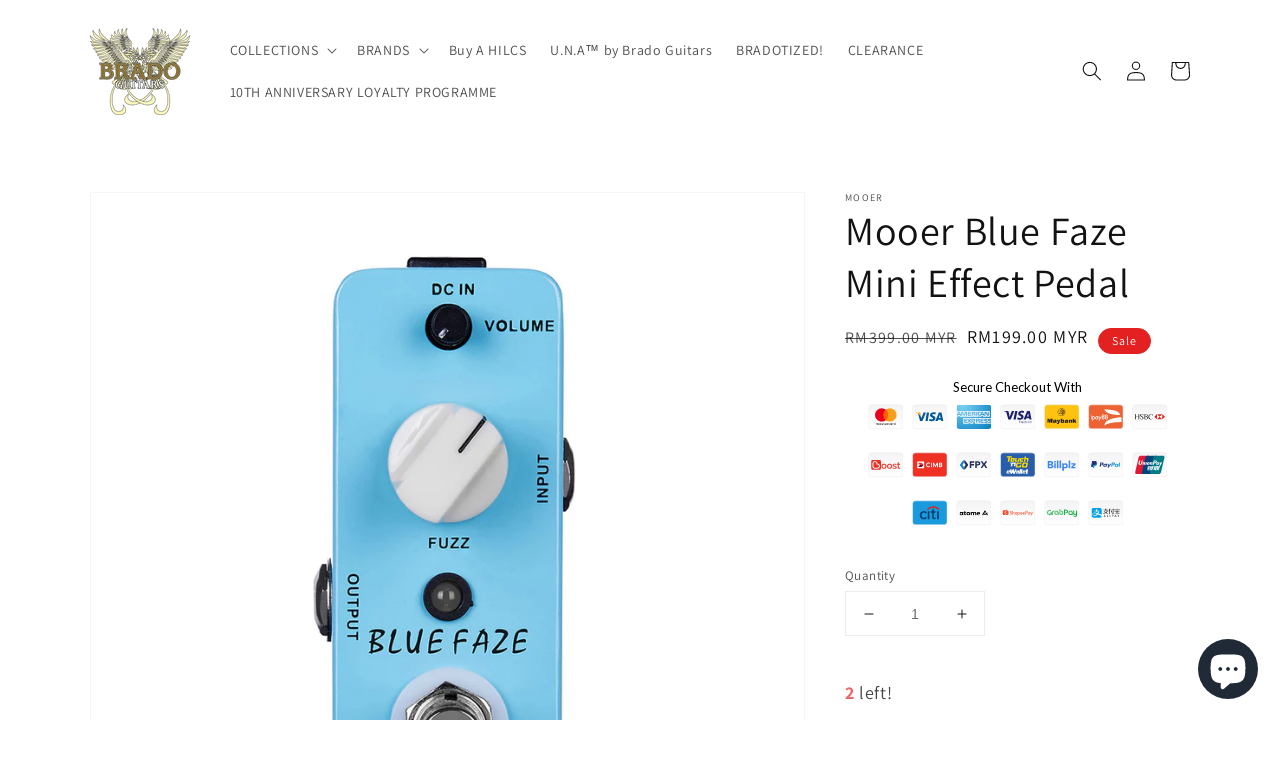

--- FILE ---
content_type: text/html; charset=utf-8
request_url: https://bradoguitars.com.my/products/mooer-blue-faze-mini-effect-pedal
body_size: 26672
content:
<!doctype html>
<html class="no-js" lang="en">
  <head>
    <meta charset="utf-8">
    <meta http-equiv="X-UA-Compatible" content="IE=edge">
    <meta name="viewport" content="width=device-width,initial-scale=1">
    <meta name="theme-color" content="">
    <link rel="canonical" href="https://bradoguitars.com.my/products/mooer-blue-faze-mini-effect-pedal">
    <link rel="preconnect" href="https://cdn.shopify.com" crossorigin><link rel="preconnect" href="https://fonts.shopifycdn.com" crossorigin><title>
      Mooer Blue Faze Mini Effect Pedal
 &ndash; Brado Guitars</title>

    
      <meta name="description" content="A vintage sounding fuzz that will fit on even the most crowded pedal board. The Mooer Blue Faze Vintage Fuzz pedal achieves classic fuzz of the late &#39;60s/early &#39;70s era. Think Hendrix and other crossover blues-rock players. It&#39;s simple controls allow the Blue Faze to do one thing and do it well. It&#39;s super fuzzy. Its f">
    

    

<meta property="og:site_name" content="Brado Guitars">
<meta property="og:url" content="https://bradoguitars.com.my/products/mooer-blue-faze-mini-effect-pedal">
<meta property="og:title" content="Mooer Blue Faze Mini Effect Pedal">
<meta property="og:type" content="product">
<meta property="og:description" content="A vintage sounding fuzz that will fit on even the most crowded pedal board. The Mooer Blue Faze Vintage Fuzz pedal achieves classic fuzz of the late &#39;60s/early &#39;70s era. Think Hendrix and other crossover blues-rock players. It&#39;s simple controls allow the Blue Faze to do one thing and do it well. It&#39;s super fuzzy. Its f"><meta property="og:image" content="http://bradoguitars.com.my/cdn/shop/products/MooerBlueFazeMiniEffectPedal.jpg?v=1641455242">
  <meta property="og:image:secure_url" content="https://bradoguitars.com.my/cdn/shop/products/MooerBlueFazeMiniEffectPedal.jpg?v=1641455242">
  <meta property="og:image:width" content="1000">
  <meta property="og:image:height" content="1000"><meta property="og:price:amount" content="199.00">
  <meta property="og:price:currency" content="MYR"><meta name="twitter:card" content="summary_large_image">
<meta name="twitter:title" content="Mooer Blue Faze Mini Effect Pedal">
<meta name="twitter:description" content="A vintage sounding fuzz that will fit on even the most crowded pedal board. The Mooer Blue Faze Vintage Fuzz pedal achieves classic fuzz of the late &#39;60s/early &#39;70s era. Think Hendrix and other crossover blues-rock players. It&#39;s simple controls allow the Blue Faze to do one thing and do it well. It&#39;s super fuzzy. Its f">


    <script src="//bradoguitars.com.my/cdn/shop/t/9/assets/global.js?v=134895141903428787311641892182" defer="defer"></script>
    <script>window.performance && window.performance.mark && window.performance.mark('shopify.content_for_header.start');</script><meta id="shopify-digital-wallet" name="shopify-digital-wallet" content="/31870353452/digital_wallets/dialog">
<link rel="alternate" type="application/json+oembed" href="https://bradoguitars.com.my/products/mooer-blue-faze-mini-effect-pedal.oembed">
<script async="async" src="/checkouts/internal/preloads.js?locale=en-MY"></script>
<script id="shopify-features" type="application/json">{"accessToken":"7874cc2d15da29cabf121941925fd7a5","betas":["rich-media-storefront-analytics"],"domain":"bradoguitars.com.my","predictiveSearch":true,"shopId":31870353452,"locale":"en"}</script>
<script>var Shopify = Shopify || {};
Shopify.shop = "bradoguitars-staging.myshopify.com";
Shopify.locale = "en";
Shopify.currency = {"active":"MYR","rate":"1.0"};
Shopify.country = "MY";
Shopify.theme = {"name":"Dawn x Split","id":121874382892,"schema_name":"Dawn","schema_version":"2.5.0","theme_store_id":887,"role":"main"};
Shopify.theme.handle = "null";
Shopify.theme.style = {"id":null,"handle":null};
Shopify.cdnHost = "bradoguitars.com.my/cdn";
Shopify.routes = Shopify.routes || {};
Shopify.routes.root = "/";</script>
<script type="module">!function(o){(o.Shopify=o.Shopify||{}).modules=!0}(window);</script>
<script>!function(o){function n(){var o=[];function n(){o.push(Array.prototype.slice.apply(arguments))}return n.q=o,n}var t=o.Shopify=o.Shopify||{};t.loadFeatures=n(),t.autoloadFeatures=n()}(window);</script>
<script id="shop-js-analytics" type="application/json">{"pageType":"product"}</script>
<script defer="defer" async type="module" src="//bradoguitars.com.my/cdn/shopifycloud/shop-js/modules/v2/client.init-shop-cart-sync_Bc8-qrdt.en.esm.js"></script>
<script defer="defer" async type="module" src="//bradoguitars.com.my/cdn/shopifycloud/shop-js/modules/v2/chunk.common_CmNk3qlo.esm.js"></script>
<script type="module">
  await import("//bradoguitars.com.my/cdn/shopifycloud/shop-js/modules/v2/client.init-shop-cart-sync_Bc8-qrdt.en.esm.js");
await import("//bradoguitars.com.my/cdn/shopifycloud/shop-js/modules/v2/chunk.common_CmNk3qlo.esm.js");

  window.Shopify.SignInWithShop?.initShopCartSync?.({"fedCMEnabled":true,"windoidEnabled":true});

</script>
<script>(function() {
  var isLoaded = false;
  function asyncLoad() {
    if (isLoaded) return;
    isLoaded = true;
    var urls = ["https:\/\/instafeed.nfcube.com\/cdn\/9560a92264009316543d7c3e0034c27f.js?shop=bradoguitars-staging.myshopify.com","https:\/\/trust.conversionbear.com\/script?app=trust_badge\u0026shop=bradoguitars-staging.myshopify.com","https:\/\/static.klaviyo.com\/onsite\/js\/klaviyo.js?company_id=WWgmij\u0026shop=bradoguitars-staging.myshopify.com","https:\/\/static.klaviyo.com\/onsite\/js\/klaviyo.js?company_id=WWgmij\u0026shop=bradoguitars-staging.myshopify.com","https:\/\/cdn.shopify.com\/s\/files\/1\/0318\/7035\/3452\/t\/6\/assets\/tipo.booking.init.js?shop=bradoguitars-staging.myshopify.com","https:\/\/aglis-app.herokuapp.com\/get_script\/7178a02413cc11ed961d5a557fa68008.js?v=854432\u0026shop=bradoguitars-staging.myshopify.com","https:\/\/cdn.hextom.com\/js\/ultimatesalesboost.js?shop=bradoguitars-staging.myshopify.com"];
    for (var i = 0; i < urls.length; i++) {
      var s = document.createElement('script');
      s.type = 'text/javascript';
      s.async = true;
      s.src = urls[i];
      var x = document.getElementsByTagName('script')[0];
      x.parentNode.insertBefore(s, x);
    }
  };
  if(window.attachEvent) {
    window.attachEvent('onload', asyncLoad);
  } else {
    window.addEventListener('load', asyncLoad, false);
  }
})();</script>
<script id="__st">var __st={"a":31870353452,"offset":28800,"reqid":"c568daa0-7825-41a3-82c9-36e2f601464e-1762350215","pageurl":"bradoguitars.com.my\/products\/mooer-blue-faze-mini-effect-pedal","u":"82a2ab6dcd6b","p":"product","rtyp":"product","rid":6704361701420};</script>
<script>window.ShopifyPaypalV4VisibilityTracking = true;</script>
<script id="captcha-bootstrap">!function(){'use strict';const t='contact',e='account',n='new_comment',o=[[t,t],['blogs',n],['comments',n],[t,'customer']],c=[[e,'customer_login'],[e,'guest_login'],[e,'recover_customer_password'],[e,'create_customer']],r=t=>t.map((([t,e])=>`form[action*='/${t}']:not([data-nocaptcha='true']) input[name='form_type'][value='${e}']`)).join(','),a=t=>()=>t?[...document.querySelectorAll(t)].map((t=>t.form)):[];function s(){const t=[...o],e=r(t);return a(e)}const i='password',u='form_key',d=['recaptcha-v3-token','g-recaptcha-response','h-captcha-response',i],f=()=>{try{return window.sessionStorage}catch{return}},m='__shopify_v',_=t=>t.elements[u];function p(t,e,n=!1){try{const o=window.sessionStorage,c=JSON.parse(o.getItem(e)),{data:r}=function(t){const{data:e,action:n}=t;return t[m]||n?{data:e,action:n}:{data:t,action:n}}(c);for(const[e,n]of Object.entries(r))t.elements[e]&&(t.elements[e].value=n);n&&o.removeItem(e)}catch(o){console.error('form repopulation failed',{error:o})}}const l='form_type',E='cptcha';function T(t){t.dataset[E]=!0}const w=window,h=w.document,L='Shopify',v='ce_forms',y='captcha';let A=!1;((t,e)=>{const n=(g='f06e6c50-85a8-45c8-87d0-21a2b65856fe',I='https://cdn.shopify.com/shopifycloud/storefront-forms-hcaptcha/ce_storefront_forms_captcha_hcaptcha.v1.5.2.iife.js',D={infoText:'Protected by hCaptcha',privacyText:'Privacy',termsText:'Terms'},(t,e,n)=>{const o=w[L][v],c=o.bindForm;if(c)return c(t,g,e,D).then(n);var r;o.q.push([[t,g,e,D],n]),r=I,A||(h.body.append(Object.assign(h.createElement('script'),{id:'captcha-provider',async:!0,src:r})),A=!0)});var g,I,D;w[L]=w[L]||{},w[L][v]=w[L][v]||{},w[L][v].q=[],w[L][y]=w[L][y]||{},w[L][y].protect=function(t,e){n(t,void 0,e),T(t)},Object.freeze(w[L][y]),function(t,e,n,w,h,L){const[v,y,A,g]=function(t,e,n){const i=e?o:[],u=t?c:[],d=[...i,...u],f=r(d),m=r(i),_=r(d.filter((([t,e])=>n.includes(e))));return[a(f),a(m),a(_),s()]}(w,h,L),I=t=>{const e=t.target;return e instanceof HTMLFormElement?e:e&&e.form},D=t=>v().includes(t);t.addEventListener('submit',(t=>{const e=I(t);if(!e)return;const n=D(e)&&!e.dataset.hcaptchaBound&&!e.dataset.recaptchaBound,o=_(e),c=g().includes(e)&&(!o||!o.value);(n||c)&&t.preventDefault(),c&&!n&&(function(t){try{if(!f())return;!function(t){const e=f();if(!e)return;const n=_(t);if(!n)return;const o=n.value;o&&e.removeItem(o)}(t);const e=Array.from(Array(32),(()=>Math.random().toString(36)[2])).join('');!function(t,e){_(t)||t.append(Object.assign(document.createElement('input'),{type:'hidden',name:u})),t.elements[u].value=e}(t,e),function(t,e){const n=f();if(!n)return;const o=[...t.querySelectorAll(`input[type='${i}']`)].map((({name:t})=>t)),c=[...d,...o],r={};for(const[a,s]of new FormData(t).entries())c.includes(a)||(r[a]=s);n.setItem(e,JSON.stringify({[m]:1,action:t.action,data:r}))}(t,e)}catch(e){console.error('failed to persist form',e)}}(e),e.submit())}));const S=(t,e)=>{t&&!t.dataset[E]&&(n(t,e.some((e=>e===t))),T(t))};for(const o of['focusin','change'])t.addEventListener(o,(t=>{const e=I(t);D(e)&&S(e,y())}));const B=e.get('form_key'),M=e.get(l),P=B&&M;t.addEventListener('DOMContentLoaded',(()=>{const t=y();if(P)for(const e of t)e.elements[l].value===M&&p(e,B);[...new Set([...A(),...v().filter((t=>'true'===t.dataset.shopifyCaptcha))])].forEach((e=>S(e,t)))}))}(h,new URLSearchParams(w.location.search),n,t,e,['guest_login'])})(!0,!0)}();</script>
<script integrity="sha256-52AcMU7V7pcBOXWImdc/TAGTFKeNjmkeM1Pvks/DTgc=" data-source-attribution="shopify.loadfeatures" defer="defer" src="//bradoguitars.com.my/cdn/shopifycloud/storefront/assets/storefront/load_feature-81c60534.js" crossorigin="anonymous"></script>
<script data-source-attribution="shopify.dynamic_checkout.dynamic.init">var Shopify=Shopify||{};Shopify.PaymentButton=Shopify.PaymentButton||{isStorefrontPortableWallets:!0,init:function(){window.Shopify.PaymentButton.init=function(){};var t=document.createElement("script");t.src="https://bradoguitars.com.my/cdn/shopifycloud/portable-wallets/latest/portable-wallets.en.js",t.type="module",document.head.appendChild(t)}};
</script>
<script data-source-attribution="shopify.dynamic_checkout.buyer_consent">
  function portableWalletsHideBuyerConsent(e){var t=document.getElementById("shopify-buyer-consent"),n=document.getElementById("shopify-subscription-policy-button");t&&n&&(t.classList.add("hidden"),t.setAttribute("aria-hidden","true"),n.removeEventListener("click",e))}function portableWalletsShowBuyerConsent(e){var t=document.getElementById("shopify-buyer-consent"),n=document.getElementById("shopify-subscription-policy-button");t&&n&&(t.classList.remove("hidden"),t.removeAttribute("aria-hidden"),n.addEventListener("click",e))}window.Shopify?.PaymentButton&&(window.Shopify.PaymentButton.hideBuyerConsent=portableWalletsHideBuyerConsent,window.Shopify.PaymentButton.showBuyerConsent=portableWalletsShowBuyerConsent);
</script>
<script>
  function portableWalletsCleanup(e){e&&e.src&&console.error("Failed to load portable wallets script "+e.src);var t=document.querySelectorAll("shopify-accelerated-checkout .shopify-payment-button__skeleton, shopify-accelerated-checkout-cart .wallet-cart-button__skeleton"),e=document.getElementById("shopify-buyer-consent");for(let e=0;e<t.length;e++)t[e].remove();e&&e.remove()}function portableWalletsNotLoadedAsModule(e){e instanceof ErrorEvent&&"string"==typeof e.message&&e.message.includes("import.meta")&&"string"==typeof e.filename&&e.filename.includes("portable-wallets")&&(window.removeEventListener("error",portableWalletsNotLoadedAsModule),window.Shopify.PaymentButton.failedToLoad=e,"loading"===document.readyState?document.addEventListener("DOMContentLoaded",window.Shopify.PaymentButton.init):window.Shopify.PaymentButton.init())}window.addEventListener("error",portableWalletsNotLoadedAsModule);
</script>

<script type="module" src="https://bradoguitars.com.my/cdn/shopifycloud/portable-wallets/latest/portable-wallets.en.js" onError="portableWalletsCleanup(this)" crossorigin="anonymous"></script>
<script nomodule>
  document.addEventListener("DOMContentLoaded", portableWalletsCleanup);
</script>

<link id="shopify-accelerated-checkout-styles" rel="stylesheet" media="screen" href="https://bradoguitars.com.my/cdn/shopifycloud/portable-wallets/latest/accelerated-checkout-backwards-compat.css" crossorigin="anonymous">
<style id="shopify-accelerated-checkout-cart">
        #shopify-buyer-consent {
  margin-top: 1em;
  display: inline-block;
  width: 100%;
}

#shopify-buyer-consent.hidden {
  display: none;
}

#shopify-subscription-policy-button {
  background: none;
  border: none;
  padding: 0;
  text-decoration: underline;
  font-size: inherit;
  cursor: pointer;
}

#shopify-subscription-policy-button::before {
  box-shadow: none;
}

      </style>
<script id="sections-script" data-sections="main-product,product-recommendations,header,footer" defer="defer" src="//bradoguitars.com.my/cdn/shop/t/9/compiled_assets/scripts.js?1104"></script>
<script>window.performance && window.performance.mark && window.performance.mark('shopify.content_for_header.end');</script>


    <style data-shopify>
      @font-face {
  font-family: Assistant;
  font-weight: 400;
  font-style: normal;
  font-display: swap;
  src: url("//bradoguitars.com.my/cdn/fonts/assistant/assistant_n4.9120912a469cad1cc292572851508ca49d12e768.woff2") format("woff2"),
       url("//bradoguitars.com.my/cdn/fonts/assistant/assistant_n4.6e9875ce64e0fefcd3f4446b7ec9036b3ddd2985.woff") format("woff");
}

      @font-face {
  font-family: Assistant;
  font-weight: 700;
  font-style: normal;
  font-display: swap;
  src: url("//bradoguitars.com.my/cdn/fonts/assistant/assistant_n7.bf44452348ec8b8efa3aa3068825305886b1c83c.woff2") format("woff2"),
       url("//bradoguitars.com.my/cdn/fonts/assistant/assistant_n7.0c887fee83f6b3bda822f1150b912c72da0f7b64.woff") format("woff");
}

      
      
      @font-face {
  font-family: Assistant;
  font-weight: 400;
  font-style: normal;
  font-display: swap;
  src: url("//bradoguitars.com.my/cdn/fonts/assistant/assistant_n4.9120912a469cad1cc292572851508ca49d12e768.woff2") format("woff2"),
       url("//bradoguitars.com.my/cdn/fonts/assistant/assistant_n4.6e9875ce64e0fefcd3f4446b7ec9036b3ddd2985.woff") format("woff");
}


      :root {
        --font-body-family: Assistant, sans-serif;
        --font-body-style: normal;
        --font-body-weight: 400;

        --font-heading-family: Assistant, sans-serif;
        --font-heading-style: normal;
        --font-heading-weight: 400;

        --font-body-scale: 1.0;
        --font-heading-scale: 1.0;

        --color-base-text: 18, 18, 18;
        --color-base-background-1: 255, 255, 255;
        --color-base-background-2: 243, 243, 243;
        --color-base-solid-button-labels: 255, 255, 255;
        --color-base-outline-button-labels: 18, 18, 18;
        --color-base-accent-1: 18, 18, 18;
        --color-base-accent-2: 226, 33, 32;
        --payment-terms-background-color: #ffffff;

        --gradient-base-background-1: #ffffff;
        --gradient-base-background-2: #f3f3f3;
        --gradient-base-accent-1: #121212;
        --gradient-base-accent-2: #e22120;

        --page-width: 120rem;
        --page-width-margin: 0rem;
      }

      *,
      *::before,
      *::after {
        box-sizing: inherit;
      }

      html {
        box-sizing: border-box;
        font-size: calc(var(--font-body-scale) * 62.5%);
        height: 100%;
      }

      body {
        display: grid;
        grid-template-rows: auto auto 1fr auto;
        grid-template-columns: 100%;
        min-height: 100%;
        margin: 0;
        font-size: 1.5rem;
        letter-spacing: 0.06rem;
        line-height: calc(1 + 0.8 / var(--font-body-scale));
        font-family: var(--font-body-family);
        font-style: var(--font-body-style);
        font-weight: var(--font-body-weight);
      }

      @media screen and (min-width: 750px) {
        body {
          font-size: 1.6rem;
        }
      }
    </style>

    <link href="//bradoguitars.com.my/cdn/shop/t/9/assets/base.css?v=66804525312252619961641892163" rel="stylesheet" type="text/css" media="all" />
<link rel="preload" as="font" href="//bradoguitars.com.my/cdn/fonts/assistant/assistant_n4.9120912a469cad1cc292572851508ca49d12e768.woff2" type="font/woff2" crossorigin><link rel="preload" as="font" href="//bradoguitars.com.my/cdn/fonts/assistant/assistant_n4.9120912a469cad1cc292572851508ca49d12e768.woff2" type="font/woff2" crossorigin><link rel="stylesheet" href="//bradoguitars.com.my/cdn/shop/t/9/assets/component-predictive-search.css?v=10425135875555615991641892175" media="print" onload="this.media='all'"><script>document.documentElement.className = document.documentElement.className.replace('no-js', 'js');
    if (Shopify.designMode) {
      document.documentElement.classList.add('shopify-design-mode');
    }
    </script>
  <script src="https://cdn.shopify.com/extensions/7bc9bb47-adfa-4267-963e-cadee5096caf/inbox-1252/assets/inbox-chat-loader.js" type="text/javascript" defer="defer"></script>
<link href="https://monorail-edge.shopifysvc.com" rel="dns-prefetch">
<script>(function(){if ("sendBeacon" in navigator && "performance" in window) {try {var session_token_from_headers = performance.getEntriesByType('navigation')[0].serverTiming.find(x => x.name == '_s').description;} catch {var session_token_from_headers = undefined;}var session_cookie_matches = document.cookie.match(/_shopify_s=([^;]*)/);var session_token_from_cookie = session_cookie_matches && session_cookie_matches.length === 2 ? session_cookie_matches[1] : "";var session_token = session_token_from_headers || session_token_from_cookie || "";function handle_abandonment_event(e) {var entries = performance.getEntries().filter(function(entry) {return /monorail-edge.shopifysvc.com/.test(entry.name);});if (!window.abandonment_tracked && entries.length === 0) {window.abandonment_tracked = true;var currentMs = Date.now();var navigation_start = performance.timing.navigationStart;var payload = {shop_id: 31870353452,url: window.location.href,navigation_start,duration: currentMs - navigation_start,session_token,page_type: "product"};window.navigator.sendBeacon("https://monorail-edge.shopifysvc.com/v1/produce", JSON.stringify({schema_id: "online_store_buyer_site_abandonment/1.1",payload: payload,metadata: {event_created_at_ms: currentMs,event_sent_at_ms: currentMs}}));}}window.addEventListener('pagehide', handle_abandonment_event);}}());</script>
<script id="web-pixels-manager-setup">(function e(e,d,r,n,o){if(void 0===o&&(o={}),!Boolean(null===(a=null===(i=window.Shopify)||void 0===i?void 0:i.analytics)||void 0===a?void 0:a.replayQueue)){var i,a;window.Shopify=window.Shopify||{};var t=window.Shopify;t.analytics=t.analytics||{};var s=t.analytics;s.replayQueue=[],s.publish=function(e,d,r){return s.replayQueue.push([e,d,r]),!0};try{self.performance.mark("wpm:start")}catch(e){}var l=function(){var e={modern:/Edge?\/(1{2}[4-9]|1[2-9]\d|[2-9]\d{2}|\d{4,})\.\d+(\.\d+|)|Firefox\/(1{2}[4-9]|1[2-9]\d|[2-9]\d{2}|\d{4,})\.\d+(\.\d+|)|Chrom(ium|e)\/(9{2}|\d{3,})\.\d+(\.\d+|)|(Maci|X1{2}).+ Version\/(15\.\d+|(1[6-9]|[2-9]\d|\d{3,})\.\d+)([,.]\d+|)( \(\w+\)|)( Mobile\/\w+|) Safari\/|Chrome.+OPR\/(9{2}|\d{3,})\.\d+\.\d+|(CPU[ +]OS|iPhone[ +]OS|CPU[ +]iPhone|CPU IPhone OS|CPU iPad OS)[ +]+(15[._]\d+|(1[6-9]|[2-9]\d|\d{3,})[._]\d+)([._]\d+|)|Android:?[ /-](13[3-9]|1[4-9]\d|[2-9]\d{2}|\d{4,})(\.\d+|)(\.\d+|)|Android.+Firefox\/(13[5-9]|1[4-9]\d|[2-9]\d{2}|\d{4,})\.\d+(\.\d+|)|Android.+Chrom(ium|e)\/(13[3-9]|1[4-9]\d|[2-9]\d{2}|\d{4,})\.\d+(\.\d+|)|SamsungBrowser\/([2-9]\d|\d{3,})\.\d+/,legacy:/Edge?\/(1[6-9]|[2-9]\d|\d{3,})\.\d+(\.\d+|)|Firefox\/(5[4-9]|[6-9]\d|\d{3,})\.\d+(\.\d+|)|Chrom(ium|e)\/(5[1-9]|[6-9]\d|\d{3,})\.\d+(\.\d+|)([\d.]+$|.*Safari\/(?![\d.]+ Edge\/[\d.]+$))|(Maci|X1{2}).+ Version\/(10\.\d+|(1[1-9]|[2-9]\d|\d{3,})\.\d+)([,.]\d+|)( \(\w+\)|)( Mobile\/\w+|) Safari\/|Chrome.+OPR\/(3[89]|[4-9]\d|\d{3,})\.\d+\.\d+|(CPU[ +]OS|iPhone[ +]OS|CPU[ +]iPhone|CPU IPhone OS|CPU iPad OS)[ +]+(10[._]\d+|(1[1-9]|[2-9]\d|\d{3,})[._]\d+)([._]\d+|)|Android:?[ /-](13[3-9]|1[4-9]\d|[2-9]\d{2}|\d{4,})(\.\d+|)(\.\d+|)|Mobile Safari.+OPR\/([89]\d|\d{3,})\.\d+\.\d+|Android.+Firefox\/(13[5-9]|1[4-9]\d|[2-9]\d{2}|\d{4,})\.\d+(\.\d+|)|Android.+Chrom(ium|e)\/(13[3-9]|1[4-9]\d|[2-9]\d{2}|\d{4,})\.\d+(\.\d+|)|Android.+(UC? ?Browser|UCWEB|U3)[ /]?(15\.([5-9]|\d{2,})|(1[6-9]|[2-9]\d|\d{3,})\.\d+)\.\d+|SamsungBrowser\/(5\.\d+|([6-9]|\d{2,})\.\d+)|Android.+MQ{2}Browser\/(14(\.(9|\d{2,})|)|(1[5-9]|[2-9]\d|\d{3,})(\.\d+|))(\.\d+|)|K[Aa][Ii]OS\/(3\.\d+|([4-9]|\d{2,})\.\d+)(\.\d+|)/},d=e.modern,r=e.legacy,n=navigator.userAgent;return n.match(d)?"modern":n.match(r)?"legacy":"unknown"}(),u="modern"===l?"modern":"legacy",c=(null!=n?n:{modern:"",legacy:""})[u],f=function(e){return[e.baseUrl,"/wpm","/b",e.hashVersion,"modern"===e.buildTarget?"m":"l",".js"].join("")}({baseUrl:d,hashVersion:r,buildTarget:u}),m=function(e){var d=e.version,r=e.bundleTarget,n=e.surface,o=e.pageUrl,i=e.monorailEndpoint;return{emit:function(e){var a=e.status,t=e.errorMsg,s=(new Date).getTime(),l=JSON.stringify({metadata:{event_sent_at_ms:s},events:[{schema_id:"web_pixels_manager_load/3.1",payload:{version:d,bundle_target:r,page_url:o,status:a,surface:n,error_msg:t},metadata:{event_created_at_ms:s}}]});if(!i)return console&&console.warn&&console.warn("[Web Pixels Manager] No Monorail endpoint provided, skipping logging."),!1;try{return self.navigator.sendBeacon.bind(self.navigator)(i,l)}catch(e){}var u=new XMLHttpRequest;try{return u.open("POST",i,!0),u.setRequestHeader("Content-Type","text/plain"),u.send(l),!0}catch(e){return console&&console.warn&&console.warn("[Web Pixels Manager] Got an unhandled error while logging to Monorail."),!1}}}}({version:r,bundleTarget:l,surface:e.surface,pageUrl:self.location.href,monorailEndpoint:e.monorailEndpoint});try{o.browserTarget=l,function(e){var d=e.src,r=e.async,n=void 0===r||r,o=e.onload,i=e.onerror,a=e.sri,t=e.scriptDataAttributes,s=void 0===t?{}:t,l=document.createElement("script"),u=document.querySelector("head"),c=document.querySelector("body");if(l.async=n,l.src=d,a&&(l.integrity=a,l.crossOrigin="anonymous"),s)for(var f in s)if(Object.prototype.hasOwnProperty.call(s,f))try{l.dataset[f]=s[f]}catch(e){}if(o&&l.addEventListener("load",o),i&&l.addEventListener("error",i),u)u.appendChild(l);else{if(!c)throw new Error("Did not find a head or body element to append the script");c.appendChild(l)}}({src:f,async:!0,onload:function(){if(!function(){var e,d;return Boolean(null===(d=null===(e=window.Shopify)||void 0===e?void 0:e.analytics)||void 0===d?void 0:d.initialized)}()){var d=window.webPixelsManager.init(e)||void 0;if(d){var r=window.Shopify.analytics;r.replayQueue.forEach((function(e){var r=e[0],n=e[1],o=e[2];d.publishCustomEvent(r,n,o)})),r.replayQueue=[],r.publish=d.publishCustomEvent,r.visitor=d.visitor,r.initialized=!0}}},onerror:function(){return m.emit({status:"failed",errorMsg:"".concat(f," has failed to load")})},sri:function(e){var d=/^sha384-[A-Za-z0-9+/=]+$/;return"string"==typeof e&&d.test(e)}(c)?c:"",scriptDataAttributes:o}),m.emit({status:"loading"})}catch(e){m.emit({status:"failed",errorMsg:(null==e?void 0:e.message)||"Unknown error"})}}})({shopId: 31870353452,storefrontBaseUrl: "https://bradoguitars.com.my",extensionsBaseUrl: "https://extensions.shopifycdn.com/cdn/shopifycloud/web-pixels-manager",monorailEndpoint: "https://monorail-edge.shopifysvc.com/unstable/produce_batch",surface: "storefront-renderer",enabledBetaFlags: ["2dca8a86"],webPixelsConfigList: [{"id":"shopify-app-pixel","configuration":"{}","eventPayloadVersion":"v1","runtimeContext":"STRICT","scriptVersion":"0450","apiClientId":"shopify-pixel","type":"APP","privacyPurposes":["ANALYTICS","MARKETING"]},{"id":"shopify-custom-pixel","eventPayloadVersion":"v1","runtimeContext":"LAX","scriptVersion":"0450","apiClientId":"shopify-pixel","type":"CUSTOM","privacyPurposes":["ANALYTICS","MARKETING"]}],isMerchantRequest: false,initData: {"shop":{"name":"Brado Guitars","paymentSettings":{"currencyCode":"MYR"},"myshopifyDomain":"bradoguitars-staging.myshopify.com","countryCode":"MY","storefrontUrl":"https:\/\/bradoguitars.com.my"},"customer":null,"cart":null,"checkout":null,"productVariants":[{"price":{"amount":199.0,"currencyCode":"MYR"},"product":{"title":"Mooer Blue Faze Mini Effect Pedal","vendor":"Mooer","id":"6704361701420","untranslatedTitle":"Mooer Blue Faze Mini Effect Pedal","url":"\/products\/mooer-blue-faze-mini-effect-pedal","type":""},"id":"39798884532268","image":{"src":"\/\/bradoguitars.com.my\/cdn\/shop\/products\/MooerBlueFazeMiniEffectPedal.jpg?v=1641455242"},"sku":"MOOER-BLUEFAZE","title":"Default Title","untranslatedTitle":"Default Title"}],"purchasingCompany":null},},"https://bradoguitars.com.my/cdn","5303c62bw494ab25dp0d72f2dcm48e21f5a",{"modern":"","legacy":""},{"shopId":"31870353452","storefrontBaseUrl":"https:\/\/bradoguitars.com.my","extensionBaseUrl":"https:\/\/extensions.shopifycdn.com\/cdn\/shopifycloud\/web-pixels-manager","surface":"storefront-renderer","enabledBetaFlags":"[\"2dca8a86\"]","isMerchantRequest":"false","hashVersion":"5303c62bw494ab25dp0d72f2dcm48e21f5a","publish":"custom","events":"[[\"page_viewed\",{}],[\"product_viewed\",{\"productVariant\":{\"price\":{\"amount\":199.0,\"currencyCode\":\"MYR\"},\"product\":{\"title\":\"Mooer Blue Faze Mini Effect Pedal\",\"vendor\":\"Mooer\",\"id\":\"6704361701420\",\"untranslatedTitle\":\"Mooer Blue Faze Mini Effect Pedal\",\"url\":\"\/products\/mooer-blue-faze-mini-effect-pedal\",\"type\":\"\"},\"id\":\"39798884532268\",\"image\":{\"src\":\"\/\/bradoguitars.com.my\/cdn\/shop\/products\/MooerBlueFazeMiniEffectPedal.jpg?v=1641455242\"},\"sku\":\"MOOER-BLUEFAZE\",\"title\":\"Default Title\",\"untranslatedTitle\":\"Default Title\"}}]]"});</script><script>
  window.ShopifyAnalytics = window.ShopifyAnalytics || {};
  window.ShopifyAnalytics.meta = window.ShopifyAnalytics.meta || {};
  window.ShopifyAnalytics.meta.currency = 'MYR';
  var meta = {"product":{"id":6704361701420,"gid":"gid:\/\/shopify\/Product\/6704361701420","vendor":"Mooer","type":"","variants":[{"id":39798884532268,"price":19900,"name":"Mooer Blue Faze Mini Effect Pedal","public_title":null,"sku":"MOOER-BLUEFAZE"}],"remote":false},"page":{"pageType":"product","resourceType":"product","resourceId":6704361701420}};
  for (var attr in meta) {
    window.ShopifyAnalytics.meta[attr] = meta[attr];
  }
</script>
<script class="analytics">
  (function () {
    var customDocumentWrite = function(content) {
      var jquery = null;

      if (window.jQuery) {
        jquery = window.jQuery;
      } else if (window.Checkout && window.Checkout.$) {
        jquery = window.Checkout.$;
      }

      if (jquery) {
        jquery('body').append(content);
      }
    };

    var hasLoggedConversion = function(token) {
      if (token) {
        return document.cookie.indexOf('loggedConversion=' + token) !== -1;
      }
      return false;
    }

    var setCookieIfConversion = function(token) {
      if (token) {
        var twoMonthsFromNow = new Date(Date.now());
        twoMonthsFromNow.setMonth(twoMonthsFromNow.getMonth() + 2);

        document.cookie = 'loggedConversion=' + token + '; expires=' + twoMonthsFromNow;
      }
    }

    var trekkie = window.ShopifyAnalytics.lib = window.trekkie = window.trekkie || [];
    if (trekkie.integrations) {
      return;
    }
    trekkie.methods = [
      'identify',
      'page',
      'ready',
      'track',
      'trackForm',
      'trackLink'
    ];
    trekkie.factory = function(method) {
      return function() {
        var args = Array.prototype.slice.call(arguments);
        args.unshift(method);
        trekkie.push(args);
        return trekkie;
      };
    };
    for (var i = 0; i < trekkie.methods.length; i++) {
      var key = trekkie.methods[i];
      trekkie[key] = trekkie.factory(key);
    }
    trekkie.load = function(config) {
      trekkie.config = config || {};
      trekkie.config.initialDocumentCookie = document.cookie;
      var first = document.getElementsByTagName('script')[0];
      var script = document.createElement('script');
      script.type = 'text/javascript';
      script.onerror = function(e) {
        var scriptFallback = document.createElement('script');
        scriptFallback.type = 'text/javascript';
        scriptFallback.onerror = function(error) {
                var Monorail = {
      produce: function produce(monorailDomain, schemaId, payload) {
        var currentMs = new Date().getTime();
        var event = {
          schema_id: schemaId,
          payload: payload,
          metadata: {
            event_created_at_ms: currentMs,
            event_sent_at_ms: currentMs
          }
        };
        return Monorail.sendRequest("https://" + monorailDomain + "/v1/produce", JSON.stringify(event));
      },
      sendRequest: function sendRequest(endpointUrl, payload) {
        // Try the sendBeacon API
        if (window && window.navigator && typeof window.navigator.sendBeacon === 'function' && typeof window.Blob === 'function' && !Monorail.isIos12()) {
          var blobData = new window.Blob([payload], {
            type: 'text/plain'
          });

          if (window.navigator.sendBeacon(endpointUrl, blobData)) {
            return true;
          } // sendBeacon was not successful

        } // XHR beacon

        var xhr = new XMLHttpRequest();

        try {
          xhr.open('POST', endpointUrl);
          xhr.setRequestHeader('Content-Type', 'text/plain');
          xhr.send(payload);
        } catch (e) {
          console.log(e);
        }

        return false;
      },
      isIos12: function isIos12() {
        return window.navigator.userAgent.lastIndexOf('iPhone; CPU iPhone OS 12_') !== -1 || window.navigator.userAgent.lastIndexOf('iPad; CPU OS 12_') !== -1;
      }
    };
    Monorail.produce('monorail-edge.shopifysvc.com',
      'trekkie_storefront_load_errors/1.1',
      {shop_id: 31870353452,
      theme_id: 121874382892,
      app_name: "storefront",
      context_url: window.location.href,
      source_url: "//bradoguitars.com.my/cdn/s/trekkie.storefront.5ad93876886aa0a32f5bade9f25632a26c6f183a.min.js"});

        };
        scriptFallback.async = true;
        scriptFallback.src = '//bradoguitars.com.my/cdn/s/trekkie.storefront.5ad93876886aa0a32f5bade9f25632a26c6f183a.min.js';
        first.parentNode.insertBefore(scriptFallback, first);
      };
      script.async = true;
      script.src = '//bradoguitars.com.my/cdn/s/trekkie.storefront.5ad93876886aa0a32f5bade9f25632a26c6f183a.min.js';
      first.parentNode.insertBefore(script, first);
    };
    trekkie.load(
      {"Trekkie":{"appName":"storefront","development":false,"defaultAttributes":{"shopId":31870353452,"isMerchantRequest":null,"themeId":121874382892,"themeCityHash":"10922129047420270640","contentLanguage":"en","currency":"MYR","eventMetadataId":"049bb119-87b7-4e98-b73a-585b8eb12727"},"isServerSideCookieWritingEnabled":true,"monorailRegion":"shop_domain","enabledBetaFlags":["f0df213a"]},"Session Attribution":{},"S2S":{"facebookCapiEnabled":false,"source":"trekkie-storefront-renderer","apiClientId":580111}}
    );

    var loaded = false;
    trekkie.ready(function() {
      if (loaded) return;
      loaded = true;

      window.ShopifyAnalytics.lib = window.trekkie;

      var originalDocumentWrite = document.write;
      document.write = customDocumentWrite;
      try { window.ShopifyAnalytics.merchantGoogleAnalytics.call(this); } catch(error) {};
      document.write = originalDocumentWrite;

      window.ShopifyAnalytics.lib.page(null,{"pageType":"product","resourceType":"product","resourceId":6704361701420,"shopifyEmitted":true});

      var match = window.location.pathname.match(/checkouts\/(.+)\/(thank_you|post_purchase)/)
      var token = match? match[1]: undefined;
      if (!hasLoggedConversion(token)) {
        setCookieIfConversion(token);
        window.ShopifyAnalytics.lib.track("Viewed Product",{"currency":"MYR","variantId":39798884532268,"productId":6704361701420,"productGid":"gid:\/\/shopify\/Product\/6704361701420","name":"Mooer Blue Faze Mini Effect Pedal","price":"199.00","sku":"MOOER-BLUEFAZE","brand":"Mooer","variant":null,"category":"","nonInteraction":true,"remote":false},undefined,undefined,{"shopifyEmitted":true});
      window.ShopifyAnalytics.lib.track("monorail:\/\/trekkie_storefront_viewed_product\/1.1",{"currency":"MYR","variantId":39798884532268,"productId":6704361701420,"productGid":"gid:\/\/shopify\/Product\/6704361701420","name":"Mooer Blue Faze Mini Effect Pedal","price":"199.00","sku":"MOOER-BLUEFAZE","brand":"Mooer","variant":null,"category":"","nonInteraction":true,"remote":false,"referer":"https:\/\/bradoguitars.com.my\/products\/mooer-blue-faze-mini-effect-pedal"});
      }
    });


        var eventsListenerScript = document.createElement('script');
        eventsListenerScript.async = true;
        eventsListenerScript.src = "//bradoguitars.com.my/cdn/shopifycloud/storefront/assets/shop_events_listener-3da45d37.js";
        document.getElementsByTagName('head')[0].appendChild(eventsListenerScript);

})();</script>
<script
  defer
  src="https://bradoguitars.com.my/cdn/shopifycloud/perf-kit/shopify-perf-kit-2.1.2.min.js"
  data-application="storefront-renderer"
  data-shop-id="31870353452"
  data-render-region="gcp-us-central1"
  data-page-type="product"
  data-theme-instance-id="121874382892"
  data-theme-name="Dawn"
  data-theme-version="2.5.0"
  data-monorail-region="shop_domain"
  data-resource-timing-sampling-rate="10"
  data-shs="true"
  data-shs-beacon="true"
  data-shs-export-with-fetch="true"
  data-shs-logs-sample-rate="1"
></script>
</head>

  <body class="gradient">
    <a class="skip-to-content-link button visually-hidden" href="#MainContent">
      Skip to content
    </a>

    <div id="shopify-section-announcement-bar" class="shopify-section">
</div>
    <div id="shopify-section-header" class="shopify-section"><link rel="stylesheet" href="//bradoguitars.com.my/cdn/shop/t/9/assets/component-list-menu.css?v=161614383810958508431641892170" media="print" onload="this.media='all'">
<link rel="stylesheet" href="//bradoguitars.com.my/cdn/shop/t/9/assets/component-search.css?v=128662198121899399791641892178" media="print" onload="this.media='all'">
<link rel="stylesheet" href="//bradoguitars.com.my/cdn/shop/t/9/assets/component-menu-drawer.css?v=25441607779389632351641892172" media="print" onload="this.media='all'">
<link rel="stylesheet" href="//bradoguitars.com.my/cdn/shop/t/9/assets/component-cart-notification.css?v=460858370205038421641892167" media="print" onload="this.media='all'">
<link rel="stylesheet" href="//bradoguitars.com.my/cdn/shop/t/9/assets/component-cart-items.css?v=157471800145148034221641892166" media="print" onload="this.media='all'"><link rel="stylesheet" href="//bradoguitars.com.my/cdn/shop/t/9/assets/component-price.css?v=5328827735059554991641892175" media="print" onload="this.media='all'">
  <link rel="stylesheet" href="//bradoguitars.com.my/cdn/shop/t/9/assets/component-loading-overlay.css?v=167310470843593579841641892172" media="print" onload="this.media='all'"><noscript><link href="//bradoguitars.com.my/cdn/shop/t/9/assets/component-list-menu.css?v=161614383810958508431641892170" rel="stylesheet" type="text/css" media="all" /></noscript>
<noscript><link href="//bradoguitars.com.my/cdn/shop/t/9/assets/component-search.css?v=128662198121899399791641892178" rel="stylesheet" type="text/css" media="all" /></noscript>
<noscript><link href="//bradoguitars.com.my/cdn/shop/t/9/assets/component-menu-drawer.css?v=25441607779389632351641892172" rel="stylesheet" type="text/css" media="all" /></noscript>
<noscript><link href="//bradoguitars.com.my/cdn/shop/t/9/assets/component-cart-notification.css?v=460858370205038421641892167" rel="stylesheet" type="text/css" media="all" /></noscript>
<noscript><link href="//bradoguitars.com.my/cdn/shop/t/9/assets/component-cart-items.css?v=157471800145148034221641892166" rel="stylesheet" type="text/css" media="all" /></noscript>

<style>
  header-drawer {
    justify-self: start;
    margin-left: -1.2rem;
  }

  @media screen and (min-width: 990px) {
    header-drawer {
      display: none;
    }
  }

  .menu-drawer-container {
    display: flex;
  }

  .list-menu {
    list-style: none;
    padding: 0;
    margin: 0;
  }

  .list-menu--inline {
    display: inline-flex;
    flex-wrap: wrap;
  }

  summary.list-menu__item {
    padding-right: 2.7rem;
  }

  .list-menu__item {
    display: flex;
    align-items: center;
    line-height: calc(1 + 0.3 / var(--font-body-scale));
  }

  .list-menu__item--link {
    text-decoration: none;
    padding-bottom: 1rem;
    padding-top: 1rem;
    line-height: calc(1 + 0.8 / var(--font-body-scale));
  }

  @media screen and (min-width: 750px) {
    .list-menu__item--link {
      padding-bottom: 0.5rem;
      padding-top: 0.5rem;
    }
  }
</style>

<script src="//bradoguitars.com.my/cdn/shop/t/9/assets/details-disclosure.js?v=118626640824924522881641892180" defer="defer"></script>
<script src="//bradoguitars.com.my/cdn/shop/t/9/assets/details-modal.js?v=4511761896672669691641892181" defer="defer"></script>
<script src="//bradoguitars.com.my/cdn/shop/t/9/assets/cart-notification.js?v=18770815536247936311641892163" defer="defer"></script>

<svg xmlns="http://www.w3.org/2000/svg" class="hidden">
  <symbol id="icon-search" viewbox="0 0 18 19" fill="none">
    <path fill-rule="evenodd" clip-rule="evenodd" d="M11.03 11.68A5.784 5.784 0 112.85 3.5a5.784 5.784 0 018.18 8.18zm.26 1.12a6.78 6.78 0 11.72-.7l5.4 5.4a.5.5 0 11-.71.7l-5.41-5.4z" fill="currentColor"/>
  </symbol>

  <symbol id="icon-close" class="icon icon-close" fill="none" viewBox="0 0 18 17">
    <path d="M.865 15.978a.5.5 0 00.707.707l7.433-7.431 7.579 7.282a.501.501 0 00.846-.37.5.5 0 00-.153-.351L9.712 8.546l7.417-7.416a.5.5 0 10-.707-.708L8.991 7.853 1.413.573a.5.5 0 10-.693.72l7.563 7.268-7.418 7.417z" fill="currentColor">
  </symbol>
</svg>
<sticky-header class="header-wrapper color-background-1 gradient">
  <header class="header header--middle-left page-width header--has-menu"><header-drawer data-breakpoint="tablet">
        <details id="Details-menu-drawer-container" class="menu-drawer-container">
          <summary class="header__icon header__icon--menu header__icon--summary link focus-inset" aria-label="Menu">
            <span>
              <svg xmlns="http://www.w3.org/2000/svg" aria-hidden="true" focusable="false" role="presentation" class="icon icon-hamburger" fill="none" viewBox="0 0 18 16">
  <path d="M1 .5a.5.5 0 100 1h15.71a.5.5 0 000-1H1zM.5 8a.5.5 0 01.5-.5h15.71a.5.5 0 010 1H1A.5.5 0 01.5 8zm0 7a.5.5 0 01.5-.5h15.71a.5.5 0 010 1H1a.5.5 0 01-.5-.5z" fill="currentColor">
</svg>

              <svg xmlns="http://www.w3.org/2000/svg" aria-hidden="true" focusable="false" role="presentation" class="icon icon-close" fill="none" viewBox="0 0 18 17">
  <path d="M.865 15.978a.5.5 0 00.707.707l7.433-7.431 7.579 7.282a.501.501 0 00.846-.37.5.5 0 00-.153-.351L9.712 8.546l7.417-7.416a.5.5 0 10-.707-.708L8.991 7.853 1.413.573a.5.5 0 10-.693.72l7.563 7.268-7.418 7.417z" fill="currentColor">
</svg>

            </span>
          </summary>
          <div id="menu-drawer" class="menu-drawer motion-reduce" tabindex="-1">
            <div class="menu-drawer__inner-container">
              <div class="menu-drawer__navigation-container">
                <nav class="menu-drawer__navigation">
                  <ul class="menu-drawer__menu list-menu" role="list"><li><details id="Details-menu-drawer-menu-item-1">
                            <summary class="menu-drawer__menu-item list-menu__item link link--text focus-inset">
                              COLLECTIONS
                              <svg viewBox="0 0 14 10" fill="none" aria-hidden="true" focusable="false" role="presentation" class="icon icon-arrow" xmlns="http://www.w3.org/2000/svg">
  <path fill-rule="evenodd" clip-rule="evenodd" d="M8.537.808a.5.5 0 01.817-.162l4 4a.5.5 0 010 .708l-4 4a.5.5 0 11-.708-.708L11.793 5.5H1a.5.5 0 010-1h10.793L8.646 1.354a.5.5 0 01-.109-.546z" fill="currentColor">
</svg>

                              <svg aria-hidden="true" focusable="false" role="presentation" class="icon icon-caret" viewBox="0 0 10 6">
  <path fill-rule="evenodd" clip-rule="evenodd" d="M9.354.646a.5.5 0 00-.708 0L5 4.293 1.354.646a.5.5 0 00-.708.708l4 4a.5.5 0 00.708 0l4-4a.5.5 0 000-.708z" fill="currentColor">
</svg>

                            </summary>
                            <div id="link-COLLECTIONS" class="menu-drawer__submenu motion-reduce" tabindex="-1">
                              <div class="menu-drawer__inner-submenu">
                                <button class="menu-drawer__close-button link link--text focus-inset" aria-expanded="true">
                                  <svg viewBox="0 0 14 10" fill="none" aria-hidden="true" focusable="false" role="presentation" class="icon icon-arrow" xmlns="http://www.w3.org/2000/svg">
  <path fill-rule="evenodd" clip-rule="evenodd" d="M8.537.808a.5.5 0 01.817-.162l4 4a.5.5 0 010 .708l-4 4a.5.5 0 11-.708-.708L11.793 5.5H1a.5.5 0 010-1h10.793L8.646 1.354a.5.5 0 01-.109-.546z" fill="currentColor">
</svg>

                                  COLLECTIONS
                                </button>
                                <ul class="menu-drawer__menu list-menu" role="list" tabindex="-1"><li><details id="Details-menu-drawer-submenu-1">
                                          <summary class="menu-drawer__menu-item link link--text list-menu__item focus-inset">
                                            Guitars &amp; Basses
                                            <svg viewBox="0 0 14 10" fill="none" aria-hidden="true" focusable="false" role="presentation" class="icon icon-arrow" xmlns="http://www.w3.org/2000/svg">
  <path fill-rule="evenodd" clip-rule="evenodd" d="M8.537.808a.5.5 0 01.817-.162l4 4a.5.5 0 010 .708l-4 4a.5.5 0 11-.708-.708L11.793 5.5H1a.5.5 0 010-1h10.793L8.646 1.354a.5.5 0 01-.109-.546z" fill="currentColor">
</svg>

                                            <svg aria-hidden="true" focusable="false" role="presentation" class="icon icon-caret" viewBox="0 0 10 6">
  <path fill-rule="evenodd" clip-rule="evenodd" d="M9.354.646a.5.5 0 00-.708 0L5 4.293 1.354.646a.5.5 0 00-.708.708l4 4a.5.5 0 00.708 0l4-4a.5.5 0 000-.708z" fill="currentColor">
</svg>

                                          </summary>
                                          <div id="childlink-Guitars &amp; Basses" class="menu-drawer__submenu motion-reduce">
                                            <button class="menu-drawer__close-button link link--text focus-inset" aria-expanded="true">
                                              <svg viewBox="0 0 14 10" fill="none" aria-hidden="true" focusable="false" role="presentation" class="icon icon-arrow" xmlns="http://www.w3.org/2000/svg">
  <path fill-rule="evenodd" clip-rule="evenodd" d="M8.537.808a.5.5 0 01.817-.162l4 4a.5.5 0 010 .708l-4 4a.5.5 0 11-.708-.708L11.793 5.5H1a.5.5 0 010-1h10.793L8.646 1.354a.5.5 0 01-.109-.546z" fill="currentColor">
</svg>

                                              Guitars &amp; Basses
                                            </button>
                                            <ul class="menu-drawer__menu list-menu" role="list" tabindex="-1"><li>
                                                  <a href="/collections/guitars" class="menu-drawer__menu-item link link--text list-menu__item focus-inset">
                                                    Electric Guitars
                                                  </a>
                                                </li><li>
                                                  <a href="/collections/acoustic-guitars" class="menu-drawer__menu-item link link--text list-menu__item focus-inset">
                                                    Acoustic Guitars &amp; Basses
                                                  </a>
                                                </li><li>
                                                  <a href="/collections/guitars-bass-guitar" class="menu-drawer__menu-item link link--text list-menu__item focus-inset">
                                                    Bass Guitars
                                                  </a>
                                                </li><li>
                                                  <a href="/collections/classical-guitars" class="menu-drawer__menu-item link link--text list-menu__item focus-inset">
                                                    Classical Guitars
                                                  </a>
                                                </li></ul>
                                          </div>
                                        </details></li><li><details id="Details-menu-drawer-submenu-2">
                                          <summary class="menu-drawer__menu-item link link--text list-menu__item focus-inset">
                                            Amplifiers
                                            <svg viewBox="0 0 14 10" fill="none" aria-hidden="true" focusable="false" role="presentation" class="icon icon-arrow" xmlns="http://www.w3.org/2000/svg">
  <path fill-rule="evenodd" clip-rule="evenodd" d="M8.537.808a.5.5 0 01.817-.162l4 4a.5.5 0 010 .708l-4 4a.5.5 0 11-.708-.708L11.793 5.5H1a.5.5 0 010-1h10.793L8.646 1.354a.5.5 0 01-.109-.546z" fill="currentColor">
</svg>

                                            <svg aria-hidden="true" focusable="false" role="presentation" class="icon icon-caret" viewBox="0 0 10 6">
  <path fill-rule="evenodd" clip-rule="evenodd" d="M9.354.646a.5.5 0 00-.708 0L5 4.293 1.354.646a.5.5 0 00-.708.708l4 4a.5.5 0 00.708 0l4-4a.5.5 0 000-.708z" fill="currentColor">
</svg>

                                          </summary>
                                          <div id="childlink-Amplifiers" class="menu-drawer__submenu motion-reduce">
                                            <button class="menu-drawer__close-button link link--text focus-inset" aria-expanded="true">
                                              <svg viewBox="0 0 14 10" fill="none" aria-hidden="true" focusable="false" role="presentation" class="icon icon-arrow" xmlns="http://www.w3.org/2000/svg">
  <path fill-rule="evenodd" clip-rule="evenodd" d="M8.537.808a.5.5 0 01.817-.162l4 4a.5.5 0 010 .708l-4 4a.5.5 0 11-.708-.708L11.793 5.5H1a.5.5 0 010-1h10.793L8.646 1.354a.5.5 0 01-.109-.546z" fill="currentColor">
</svg>

                                              Amplifiers
                                            </button>
                                            <ul class="menu-drawer__menu list-menu" role="list" tabindex="-1"><li>
                                                  <a href="/collections/electric-guitar-amplifiers" class="menu-drawer__menu-item link link--text list-menu__item focus-inset">
                                                    Electric Guitar Amplifiers
                                                  </a>
                                                </li><li>
                                                  <a href="/collections/acoustic-guitar-amplifiers" class="menu-drawer__menu-item link link--text list-menu__item focus-inset">
                                                    Acoustic Guitar Amplifiers
                                                  </a>
                                                </li><li>
                                                  <a href="/collections/bass-amplifiers" class="menu-drawer__menu-item link link--text list-menu__item focus-inset">
                                                    Bass Amplifiers
                                                  </a>
                                                </li><li>
                                                  <a href="/collections/drum-keyboard-amplifiers" class="menu-drawer__menu-item link link--text list-menu__item focus-inset">
                                                    Drum/Keyboard Amplifiers
                                                  </a>
                                                </li><li>
                                                  <a href="/collections/guitar-power-amp" class="menu-drawer__menu-item link link--text list-menu__item focus-inset">
                                                    Guitar Power Amp
                                                  </a>
                                                </li></ul>
                                          </div>
                                        </details></li><li><details id="Details-menu-drawer-submenu-3">
                                          <summary class="menu-drawer__menu-item link link--text list-menu__item focus-inset">
                                            Drums &amp; Percussions
                                            <svg viewBox="0 0 14 10" fill="none" aria-hidden="true" focusable="false" role="presentation" class="icon icon-arrow" xmlns="http://www.w3.org/2000/svg">
  <path fill-rule="evenodd" clip-rule="evenodd" d="M8.537.808a.5.5 0 01.817-.162l4 4a.5.5 0 010 .708l-4 4a.5.5 0 11-.708-.708L11.793 5.5H1a.5.5 0 010-1h10.793L8.646 1.354a.5.5 0 01-.109-.546z" fill="currentColor">
</svg>

                                            <svg aria-hidden="true" focusable="false" role="presentation" class="icon icon-caret" viewBox="0 0 10 6">
  <path fill-rule="evenodd" clip-rule="evenodd" d="M9.354.646a.5.5 0 00-.708 0L5 4.293 1.354.646a.5.5 0 00-.708.708l4 4a.5.5 0 00.708 0l4-4a.5.5 0 000-.708z" fill="currentColor">
</svg>

                                          </summary>
                                          <div id="childlink-Drums &amp; Percussions" class="menu-drawer__submenu motion-reduce">
                                            <button class="menu-drawer__close-button link link--text focus-inset" aria-expanded="true">
                                              <svg viewBox="0 0 14 10" fill="none" aria-hidden="true" focusable="false" role="presentation" class="icon icon-arrow" xmlns="http://www.w3.org/2000/svg">
  <path fill-rule="evenodd" clip-rule="evenodd" d="M8.537.808a.5.5 0 01.817-.162l4 4a.5.5 0 010 .708l-4 4a.5.5 0 11-.708-.708L11.793 5.5H1a.5.5 0 010-1h10.793L8.646 1.354a.5.5 0 01-.109-.546z" fill="currentColor">
</svg>

                                              Drums &amp; Percussions
                                            </button>
                                            <ul class="menu-drawer__menu list-menu" role="list" tabindex="-1"><li>
                                                  <a href="/collections/acoustic-drum-sets" class="menu-drawer__menu-item link link--text list-menu__item focus-inset">
                                                    Acoustic Drum Sets
                                                  </a>
                                                </li><li>
                                                  <a href="/collections/electric-drum-sets" class="menu-drawer__menu-item link link--text list-menu__item focus-inset">
                                                    Electric Drum Sets
                                                  </a>
                                                </li><li>
                                                  <a href="/collections/cymbals" class="menu-drawer__menu-item link link--text list-menu__item focus-inset">
                                                    Cymbals
                                                  </a>
                                                </li><li>
                                                  <a href="/collections/percussions" class="menu-drawer__menu-item link link--text list-menu__item focus-inset">
                                                    Percussions
                                                  </a>
                                                </li></ul>
                                          </div>
                                        </details></li><li><details id="Details-menu-drawer-submenu-4">
                                          <summary class="menu-drawer__menu-item link link--text list-menu__item focus-inset">
                                            Pedals &amp; FX Processors
                                            <svg viewBox="0 0 14 10" fill="none" aria-hidden="true" focusable="false" role="presentation" class="icon icon-arrow" xmlns="http://www.w3.org/2000/svg">
  <path fill-rule="evenodd" clip-rule="evenodd" d="M8.537.808a.5.5 0 01.817-.162l4 4a.5.5 0 010 .708l-4 4a.5.5 0 11-.708-.708L11.793 5.5H1a.5.5 0 010-1h10.793L8.646 1.354a.5.5 0 01-.109-.546z" fill="currentColor">
</svg>

                                            <svg aria-hidden="true" focusable="false" role="presentation" class="icon icon-caret" viewBox="0 0 10 6">
  <path fill-rule="evenodd" clip-rule="evenodd" d="M9.354.646a.5.5 0 00-.708 0L5 4.293 1.354.646a.5.5 0 00-.708.708l4 4a.5.5 0 00.708 0l4-4a.5.5 0 000-.708z" fill="currentColor">
</svg>

                                          </summary>
                                          <div id="childlink-Pedals &amp; FX Processors" class="menu-drawer__submenu motion-reduce">
                                            <button class="menu-drawer__close-button link link--text focus-inset" aria-expanded="true">
                                              <svg viewBox="0 0 14 10" fill="none" aria-hidden="true" focusable="false" role="presentation" class="icon icon-arrow" xmlns="http://www.w3.org/2000/svg">
  <path fill-rule="evenodd" clip-rule="evenodd" d="M8.537.808a.5.5 0 01.817-.162l4 4a.5.5 0 010 .708l-4 4a.5.5 0 11-.708-.708L11.793 5.5H1a.5.5 0 010-1h10.793L8.646 1.354a.5.5 0 01-.109-.546z" fill="currentColor">
</svg>

                                              Pedals &amp; FX Processors
                                            </button>
                                            <ul class="menu-drawer__menu list-menu" role="list" tabindex="-1"><li>
                                                  <a href="/collections/distortion-overdrive-boost-fuzz-pedals" class="menu-drawer__menu-item link link--text list-menu__item focus-inset">
                                                    Distortion, OD, Fuzz &amp; Boost Pedals
                                                  </a>
                                                </li><li>
                                                  <a href="/collections/modulations" class="menu-drawer__menu-item link link--text list-menu__item focus-inset">
                                                    Modulations
                                                  </a>
                                                </li><li>
                                                  <a href="/collections/reverb-delay-pedals" class="menu-drawer__menu-item link link--text list-menu__item focus-inset">
                                                    Delay &amp; Reverb
                                                  </a>
                                                </li><li>
                                                  <a href="/collections/multi-effects-pedals" class="menu-drawer__menu-item link link--text list-menu__item focus-inset">
                                                    Multi Effects &amp; Processors
                                                  </a>
                                                </li><li>
                                                  <a href="/collections/d-i-box-switcher" class="menu-drawer__menu-item link link--text list-menu__item focus-inset">
                                                    D.I Box &amp; Switcher
                                                  </a>
                                                </li><li>
                                                  <a href="/collections/wah-filter-pedals" class="menu-drawer__menu-item link link--text list-menu__item focus-inset">
                                                    Wah &amp; Filter Pedals
                                                  </a>
                                                </li><li>
                                                  <a href="/collections/power-supply-adapter" class="menu-drawer__menu-item link link--text list-menu__item focus-inset">
                                                    Power Supply &amp; Adapter
                                                  </a>
                                                </li><li>
                                                  <a href="/collections/bass-pedals-effects" class="menu-drawer__menu-item link link--text list-menu__item focus-inset">
                                                    Bass Pedals &amp; Effects
                                                  </a>
                                                </li><li>
                                                  <a href="/collections/guitar-synth" class="menu-drawer__menu-item link link--text list-menu__item focus-inset">
                                                    Guitar Synth
                                                  </a>
                                                </li></ul>
                                          </div>
                                        </details></li><li><details id="Details-menu-drawer-submenu-5">
                                          <summary class="menu-drawer__menu-item link link--text list-menu__item focus-inset">
                                            Studio &amp; Recording
                                            <svg viewBox="0 0 14 10" fill="none" aria-hidden="true" focusable="false" role="presentation" class="icon icon-arrow" xmlns="http://www.w3.org/2000/svg">
  <path fill-rule="evenodd" clip-rule="evenodd" d="M8.537.808a.5.5 0 01.817-.162l4 4a.5.5 0 010 .708l-4 4a.5.5 0 11-.708-.708L11.793 5.5H1a.5.5 0 010-1h10.793L8.646 1.354a.5.5 0 01-.109-.546z" fill="currentColor">
</svg>

                                            <svg aria-hidden="true" focusable="false" role="presentation" class="icon icon-caret" viewBox="0 0 10 6">
  <path fill-rule="evenodd" clip-rule="evenodd" d="M9.354.646a.5.5 0 00-.708 0L5 4.293 1.354.646a.5.5 0 00-.708.708l4 4a.5.5 0 00.708 0l4-4a.5.5 0 000-.708z" fill="currentColor">
</svg>

                                          </summary>
                                          <div id="childlink-Studio &amp; Recording" class="menu-drawer__submenu motion-reduce">
                                            <button class="menu-drawer__close-button link link--text focus-inset" aria-expanded="true">
                                              <svg viewBox="0 0 14 10" fill="none" aria-hidden="true" focusable="false" role="presentation" class="icon icon-arrow" xmlns="http://www.w3.org/2000/svg">
  <path fill-rule="evenodd" clip-rule="evenodd" d="M8.537.808a.5.5 0 01.817-.162l4 4a.5.5 0 010 .708l-4 4a.5.5 0 11-.708-.708L11.793 5.5H1a.5.5 0 010-1h10.793L8.646 1.354a.5.5 0 01-.109-.546z" fill="currentColor">
</svg>

                                              Studio &amp; Recording
                                            </button>
                                            <ul class="menu-drawer__menu list-menu" role="list" tabindex="-1"><li>
                                                  <a href="/collections/audio-interfaces" class="menu-drawer__menu-item link link--text list-menu__item focus-inset">
                                                    Audio Interfaces
                                                  </a>
                                                </li><li>
                                                  <a href="/collections/midi-interfaces" class="menu-drawer__menu-item link link--text list-menu__item focus-inset">
                                                    MIDI Interfaces
                                                  </a>
                                                </li><li>
                                                  <a href="/collections/midi-controllers" class="menu-drawer__menu-item link link--text list-menu__item focus-inset">
                                                    MIDI Controllers
                                                  </a>
                                                </li><li>
                                                  <a href="/collections/software-workstation" class="menu-drawer__menu-item link link--text list-menu__item focus-inset">
                                                    Plugins &amp; Audio Workstation
                                                  </a>
                                                </li><li>
                                                  <a href="/collections/studio-monitors" class="menu-drawer__menu-item link link--text list-menu__item focus-inset">
                                                    Studio Monitors
                                                  </a>
                                                </li><li>
                                                  <a href="/collections/mixers" class="menu-drawer__menu-item link link--text list-menu__item focus-inset">
                                                    Mixers
                                                  </a>
                                                </li><li>
                                                  <a href="/collections/pad-controller" class="menu-drawer__menu-item link link--text list-menu__item focus-inset">
                                                    DJ Equipment
                                                  </a>
                                                </li><li>
                                                  <a href="/collections/headphones" class="menu-drawer__menu-item link link--text list-menu__item focus-inset">
                                                    Headphones
                                                  </a>
                                                </li><li>
                                                  <a href="/collections/preamp" class="menu-drawer__menu-item link link--text list-menu__item focus-inset">
                                                    Preamp
                                                  </a>
                                                </li></ul>
                                          </div>
                                        </details></li><li><details id="Details-menu-drawer-submenu-6">
                                          <summary class="menu-drawer__menu-item link link--text list-menu__item focus-inset">
                                            Microphones
                                            <svg viewBox="0 0 14 10" fill="none" aria-hidden="true" focusable="false" role="presentation" class="icon icon-arrow" xmlns="http://www.w3.org/2000/svg">
  <path fill-rule="evenodd" clip-rule="evenodd" d="M8.537.808a.5.5 0 01.817-.162l4 4a.5.5 0 010 .708l-4 4a.5.5 0 11-.708-.708L11.793 5.5H1a.5.5 0 010-1h10.793L8.646 1.354a.5.5 0 01-.109-.546z" fill="currentColor">
</svg>

                                            <svg aria-hidden="true" focusable="false" role="presentation" class="icon icon-caret" viewBox="0 0 10 6">
  <path fill-rule="evenodd" clip-rule="evenodd" d="M9.354.646a.5.5 0 00-.708 0L5 4.293 1.354.646a.5.5 0 00-.708.708l4 4a.5.5 0 00.708 0l4-4a.5.5 0 000-.708z" fill="currentColor">
</svg>

                                          </summary>
                                          <div id="childlink-Microphones" class="menu-drawer__submenu motion-reduce">
                                            <button class="menu-drawer__close-button link link--text focus-inset" aria-expanded="true">
                                              <svg viewBox="0 0 14 10" fill="none" aria-hidden="true" focusable="false" role="presentation" class="icon icon-arrow" xmlns="http://www.w3.org/2000/svg">
  <path fill-rule="evenodd" clip-rule="evenodd" d="M8.537.808a.5.5 0 01.817-.162l4 4a.5.5 0 010 .708l-4 4a.5.5 0 11-.708-.708L11.793 5.5H1a.5.5 0 010-1h10.793L8.646 1.354a.5.5 0 01-.109-.546z" fill="currentColor">
</svg>

                                              Microphones
                                            </button>
                                            <ul class="menu-drawer__menu list-menu" role="list" tabindex="-1"><li>
                                                  <a href="/collections/condenser-microphones" class="menu-drawer__menu-item link link--text list-menu__item focus-inset">
                                                    Condenser Microphones
                                                  </a>
                                                </li><li>
                                                  <a href="/collections/instrumnets-microphones" class="menu-drawer__menu-item link link--text list-menu__item focus-inset">
                                                    Instruments Microphones
                                                  </a>
                                                </li><li>
                                                  <a href="/collections/wireless-system" class="menu-drawer__menu-item link link--text list-menu__item focus-inset">
                                                    Wireless Microphone
                                                  </a>
                                                </li><li>
                                                  <a href="/collections/vocal-microphones" class="menu-drawer__menu-item link link--text list-menu__item focus-inset">
                                                    Vocal Microphones
                                                  </a>
                                                </li></ul>
                                          </div>
                                        </details></li><li><details id="Details-menu-drawer-submenu-7">
                                          <summary class="menu-drawer__menu-item link link--text list-menu__item focus-inset">
                                            Keyboards &amp; Digital Piano
                                            <svg viewBox="0 0 14 10" fill="none" aria-hidden="true" focusable="false" role="presentation" class="icon icon-arrow" xmlns="http://www.w3.org/2000/svg">
  <path fill-rule="evenodd" clip-rule="evenodd" d="M8.537.808a.5.5 0 01.817-.162l4 4a.5.5 0 010 .708l-4 4a.5.5 0 11-.708-.708L11.793 5.5H1a.5.5 0 010-1h10.793L8.646 1.354a.5.5 0 01-.109-.546z" fill="currentColor">
</svg>

                                            <svg aria-hidden="true" focusable="false" role="presentation" class="icon icon-caret" viewBox="0 0 10 6">
  <path fill-rule="evenodd" clip-rule="evenodd" d="M9.354.646a.5.5 0 00-.708 0L5 4.293 1.354.646a.5.5 0 00-.708.708l4 4a.5.5 0 00.708 0l4-4a.5.5 0 000-.708z" fill="currentColor">
</svg>

                                          </summary>
                                          <div id="childlink-Keyboards &amp; Digital Piano" class="menu-drawer__submenu motion-reduce">
                                            <button class="menu-drawer__close-button link link--text focus-inset" aria-expanded="true">
                                              <svg viewBox="0 0 14 10" fill="none" aria-hidden="true" focusable="false" role="presentation" class="icon icon-arrow" xmlns="http://www.w3.org/2000/svg">
  <path fill-rule="evenodd" clip-rule="evenodd" d="M8.537.808a.5.5 0 01.817-.162l4 4a.5.5 0 010 .708l-4 4a.5.5 0 11-.708-.708L11.793 5.5H1a.5.5 0 010-1h10.793L8.646 1.354a.5.5 0 01-.109-.546z" fill="currentColor">
</svg>

                                              Keyboards &amp; Digital Piano
                                            </button>
                                            <ul class="menu-drawer__menu list-menu" role="list" tabindex="-1"><li>
                                                  <a href="/collections/arranger-workstation" class="menu-drawer__menu-item link link--text list-menu__item focus-inset">
                                                    Arranger &amp; Workstation
                                                  </a>
                                                </li><li>
                                                  <a href="/collections/digital-piano" class="menu-drawer__menu-item link link--text list-menu__item focus-inset">
                                                    Digital Piano
                                                  </a>
                                                </li><li>
                                                  <a href="/collections/synthesizer" class="menu-drawer__menu-item link link--text list-menu__item focus-inset">
                                                    Synthesizer
                                                  </a>
                                                </li></ul>
                                          </div>
                                        </details></li><li><details id="Details-menu-drawer-submenu-8">
                                          <summary class="menu-drawer__menu-item link link--text list-menu__item focus-inset">
                                            Accessories
                                            <svg viewBox="0 0 14 10" fill="none" aria-hidden="true" focusable="false" role="presentation" class="icon icon-arrow" xmlns="http://www.w3.org/2000/svg">
  <path fill-rule="evenodd" clip-rule="evenodd" d="M8.537.808a.5.5 0 01.817-.162l4 4a.5.5 0 010 .708l-4 4a.5.5 0 11-.708-.708L11.793 5.5H1a.5.5 0 010-1h10.793L8.646 1.354a.5.5 0 01-.109-.546z" fill="currentColor">
</svg>

                                            <svg aria-hidden="true" focusable="false" role="presentation" class="icon icon-caret" viewBox="0 0 10 6">
  <path fill-rule="evenodd" clip-rule="evenodd" d="M9.354.646a.5.5 0 00-.708 0L5 4.293 1.354.646a.5.5 0 00-.708.708l4 4a.5.5 0 00.708 0l4-4a.5.5 0 000-.708z" fill="currentColor">
</svg>

                                          </summary>
                                          <div id="childlink-Accessories" class="menu-drawer__submenu motion-reduce">
                                            <button class="menu-drawer__close-button link link--text focus-inset" aria-expanded="true">
                                              <svg viewBox="0 0 14 10" fill="none" aria-hidden="true" focusable="false" role="presentation" class="icon icon-arrow" xmlns="http://www.w3.org/2000/svg">
  <path fill-rule="evenodd" clip-rule="evenodd" d="M8.537.808a.5.5 0 01.817-.162l4 4a.5.5 0 010 .708l-4 4a.5.5 0 11-.708-.708L11.793 5.5H1a.5.5 0 010-1h10.793L8.646 1.354a.5.5 0 01-.109-.546z" fill="currentColor">
</svg>

                                              Accessories
                                            </button>
                                            <ul class="menu-drawer__menu list-menu" role="list" tabindex="-1"><li>
                                                  <a href="/collections/strings" class="menu-drawer__menu-item link link--text list-menu__item focus-inset">
                                                    Strings
                                                  </a>
                                                </li><li>
                                                  <a href="/collections/strings-muter-dampener" class="menu-drawer__menu-item link link--text list-menu__item focus-inset">
                                                    Strings Muter/Dampener
                                                  </a>
                                                </li><li>
                                                  <a href="/collections/bags-cases" class="menu-drawer__menu-item link link--text list-menu__item focus-inset">
                                                    Bags &amp; Cases
                                                  </a>
                                                </li><li>
                                                  <a href="/collections/tuners" class="menu-drawer__menu-item link link--text list-menu__item focus-inset">
                                                    Tuners
                                                  </a>
                                                </li><li>
                                                  <a href="/collections/cables" class="menu-drawer__menu-item link link--text list-menu__item focus-inset">
                                                    Cables
                                                  </a>
                                                </li><li>
                                                  <a href="/collections/straps" class="menu-drawer__menu-item link link--text list-menu__item focus-inset">
                                                    Straps
                                                  </a>
                                                </li><li>
                                                  <a href="/collections/stands" class="menu-drawer__menu-item link link--text list-menu__item focus-inset">
                                                    Stands
                                                  </a>
                                                </li><li>
                                                  <a href="/collections/drum-accessories" class="menu-drawer__menu-item link link--text list-menu__item focus-inset">
                                                    Drum Accessories
                                                  </a>
                                                </li><li>
                                                  <a href="/collections/keyboard-accessories" class="menu-drawer__menu-item link link--text list-menu__item focus-inset">
                                                    Keyboard Accessories
                                                  </a>
                                                </li></ul>
                                          </div>
                                        </details></li></ul>
                              </div>
                            </div>
                          </details></li><li><details id="Details-menu-drawer-menu-item-2">
                            <summary class="menu-drawer__menu-item list-menu__item link link--text focus-inset">
                              BRANDS
                              <svg viewBox="0 0 14 10" fill="none" aria-hidden="true" focusable="false" role="presentation" class="icon icon-arrow" xmlns="http://www.w3.org/2000/svg">
  <path fill-rule="evenodd" clip-rule="evenodd" d="M8.537.808a.5.5 0 01.817-.162l4 4a.5.5 0 010 .708l-4 4a.5.5 0 11-.708-.708L11.793 5.5H1a.5.5 0 010-1h10.793L8.646 1.354a.5.5 0 01-.109-.546z" fill="currentColor">
</svg>

                              <svg aria-hidden="true" focusable="false" role="presentation" class="icon icon-caret" viewBox="0 0 10 6">
  <path fill-rule="evenodd" clip-rule="evenodd" d="M9.354.646a.5.5 0 00-.708 0L5 4.293 1.354.646a.5.5 0 00-.708.708l4 4a.5.5 0 00.708 0l4-4a.5.5 0 000-.708z" fill="currentColor">
</svg>

                            </summary>
                            <div id="link-BRANDS" class="menu-drawer__submenu motion-reduce" tabindex="-1">
                              <div class="menu-drawer__inner-submenu">
                                <button class="menu-drawer__close-button link link--text focus-inset" aria-expanded="true">
                                  <svg viewBox="0 0 14 10" fill="none" aria-hidden="true" focusable="false" role="presentation" class="icon icon-arrow" xmlns="http://www.w3.org/2000/svg">
  <path fill-rule="evenodd" clip-rule="evenodd" d="M8.537.808a.5.5 0 01.817-.162l4 4a.5.5 0 010 .708l-4 4a.5.5 0 11-.708-.708L11.793 5.5H1a.5.5 0 010-1h10.793L8.646 1.354a.5.5 0 01-.109-.546z" fill="currentColor">
</svg>

                                  BRANDS
                                </button>
                                <ul class="menu-drawer__menu list-menu" role="list" tabindex="-1"><li><a href="/collections/hilcs-guitars" class="menu-drawer__menu-item link link--text list-menu__item focus-inset">
                                          Hilcs Guitars
                                        </a></li><li><a href="/collections/hagstom-guitars" class="menu-drawer__menu-item link link--text list-menu__item focus-inset">
                                          Hagstom Guitars
                                        </a></li><li><a href="/collections/squier-by-fender" class="menu-drawer__menu-item link link--text list-menu__item focus-inset">
                                          Squier by Fender
                                        </a></li><li><a href="/collections/jackson" class="menu-drawer__menu-item link link--text list-menu__item focus-inset">
                                          Jackson
                                        </a></li><li><a href="/collections/fender" class="menu-drawer__menu-item link link--text list-menu__item focus-inset">
                                          Fender
                                        </a></li><li><a href="/collections/ibanez" class="menu-drawer__menu-item link link--text list-menu__item focus-inset">
                                          Ibanez
                                        </a></li><li><a href="/collections/kramer" class="menu-drawer__menu-item link link--text list-menu__item focus-inset">
                                          Kramer
                                        </a></li><li><a href="/collections/music-man" class="menu-drawer__menu-item link link--text list-menu__item focus-inset">
                                          Music Man
                                        </a></li><li><a href="/collections/sterling-by-music-man" class="menu-drawer__menu-item link link--text list-menu__item focus-inset">
                                          Sterling by Music Man
                                        </a></li><li><a href="/collections/esp-guitars" class="menu-drawer__menu-item link link--text list-menu__item focus-inset">
                                          ESP Guitars
                                        </a></li><li><a href="/collections/ltd-by-esp" class="menu-drawer__menu-item link link--text list-menu__item focus-inset">
                                          LTD By ESP
                                        </a></li><li><a href="/collections/paul-reed-smith" class="menu-drawer__menu-item link link--text list-menu__item focus-inset">
                                          Paul Reed Smith
                                        </a></li><li><a href="/collections/schecter" class="menu-drawer__menu-item link link--text list-menu__item focus-inset">
                                          Schecter
                                        </a></li><li><a href="/collections/bacchus" class="menu-drawer__menu-item link link--text list-menu__item focus-inset">
                                          Bacchus
                                        </a></li><li><a href="/collections/elixir" class="menu-drawer__menu-item link link--text list-menu__item focus-inset">
                                          Elixir
                                        </a></li><li><a href="/collections/focusrite" class="menu-drawer__menu-item link link--text list-menu__item focus-inset">
                                          Focusrite
                                        </a></li><li><a href="/pages/all-brands" class="menu-drawer__menu-item link link--text list-menu__item focus-inset">
                                          Browse All Brands..
                                        </a></li></ul>
                              </div>
                            </div>
                          </details></li><li><a href="/pages/hilcs-guitar" class="menu-drawer__menu-item list-menu__item link link--text focus-inset">
                            Buy A HILCS
                          </a></li><li><a href="/collections/used-guitars-ftw" class="menu-drawer__menu-item list-menu__item link link--text focus-inset">
                            U.N.A™ by Brado Guitars
                          </a></li><li><a href="/products/bradotized" class="menu-drawer__menu-item list-menu__item link link--text focus-inset">
                            BRADOTIZED!
                          </a></li><li><a href="/collections/year-end-sale-2021" class="menu-drawer__menu-item list-menu__item link link--text focus-inset">
                            CLEARANCE
                          </a></li><li><a href="/pages/brado-guitars-10th-anniversary-loyalty-programme" class="menu-drawer__menu-item list-menu__item link link--text focus-inset">
                            10TH ANNIVERSARY LOYALTY PROGRAMME
                          </a></li></ul>
                </nav>
                <div class="menu-drawer__utility-links"><a href="/account/login" class="menu-drawer__account link focus-inset h5">
                      <svg xmlns="http://www.w3.org/2000/svg" aria-hidden="true" focusable="false" role="presentation" class="icon icon-account" fill="none" viewBox="0 0 18 19">
  <path fill-rule="evenodd" clip-rule="evenodd" d="M6 4.5a3 3 0 116 0 3 3 0 01-6 0zm3-4a4 4 0 100 8 4 4 0 000-8zm5.58 12.15c1.12.82 1.83 2.24 1.91 4.85H1.51c.08-2.6.79-4.03 1.9-4.85C4.66 11.75 6.5 11.5 9 11.5s4.35.26 5.58 1.15zM9 10.5c-2.5 0-4.65.24-6.17 1.35C1.27 12.98.5 14.93.5 18v.5h17V18c0-3.07-.77-5.02-2.33-6.15-1.52-1.1-3.67-1.35-6.17-1.35z" fill="currentColor">
</svg>

Log in</a><ul class="list list-social list-unstyled" role="list"><li class="list-social__item">
                        <a href="https://www.facebook.com/brado.guitars" class="list-social__link link"><svg aria-hidden="true" focusable="false" role="presentation" class="icon icon-facebook" viewBox="0 0 18 18">
  <path fill="currentColor" d="M16.42.61c.27 0 .5.1.69.28.19.2.28.42.28.7v15.44c0 .27-.1.5-.28.69a.94.94 0 01-.7.28h-4.39v-6.7h2.25l.31-2.65h-2.56v-1.7c0-.4.1-.72.28-.93.18-.2.5-.32 1-.32h1.37V3.35c-.6-.06-1.27-.1-2.01-.1-1.01 0-1.83.3-2.45.9-.62.6-.93 1.44-.93 2.53v1.97H7.04v2.65h2.24V18H.98c-.28 0-.5-.1-.7-.28a.94.94 0 01-.28-.7V1.59c0-.27.1-.5.28-.69a.94.94 0 01.7-.28h15.44z">
</svg>
<span class="visually-hidden">Facebook</span>
                        </a>
                      </li><li class="list-social__item">
                        <a href="https://www.instagram.com/brado_guitars/" class="list-social__link link"><svg aria-hidden="true" focusable="false" role="presentation" class="icon icon-instagram" viewBox="0 0 18 18">
  <path fill="currentColor" d="M8.77 1.58c2.34 0 2.62.01 3.54.05.86.04 1.32.18 1.63.3.41.17.7.35 1.01.66.3.3.5.6.65 1 .12.32.27.78.3 1.64.05.92.06 1.2.06 3.54s-.01 2.62-.05 3.54a4.79 4.79 0 01-.3 1.63c-.17.41-.35.7-.66 1.01-.3.3-.6.5-1.01.66-.31.12-.77.26-1.63.3-.92.04-1.2.05-3.54.05s-2.62 0-3.55-.05a4.79 4.79 0 01-1.62-.3c-.42-.16-.7-.35-1.01-.66-.31-.3-.5-.6-.66-1a4.87 4.87 0 01-.3-1.64c-.04-.92-.05-1.2-.05-3.54s0-2.62.05-3.54c.04-.86.18-1.32.3-1.63.16-.41.35-.7.66-1.01.3-.3.6-.5 1-.65.32-.12.78-.27 1.63-.3.93-.05 1.2-.06 3.55-.06zm0-1.58C6.39 0 6.09.01 5.15.05c-.93.04-1.57.2-2.13.4-.57.23-1.06.54-1.55 1.02C1 1.96.7 2.45.46 3.02c-.22.56-.37 1.2-.4 2.13C0 6.1 0 6.4 0 8.77s.01 2.68.05 3.61c.04.94.2 1.57.4 2.13.23.58.54 1.07 1.02 1.56.49.48.98.78 1.55 1.01.56.22 1.2.37 2.13.4.94.05 1.24.06 3.62.06 2.39 0 2.68-.01 3.62-.05.93-.04 1.57-.2 2.13-.41a4.27 4.27 0 001.55-1.01c.49-.49.79-.98 1.01-1.56.22-.55.37-1.19.41-2.13.04-.93.05-1.23.05-3.61 0-2.39 0-2.68-.05-3.62a6.47 6.47 0 00-.4-2.13 4.27 4.27 0 00-1.02-1.55A4.35 4.35 0 0014.52.46a6.43 6.43 0 00-2.13-.41A69 69 0 008.77 0z"/>
  <path fill="currentColor" d="M8.8 4a4.5 4.5 0 100 9 4.5 4.5 0 000-9zm0 7.43a2.92 2.92 0 110-5.85 2.92 2.92 0 010 5.85zM13.43 5a1.05 1.05 0 100-2.1 1.05 1.05 0 000 2.1z">
</svg>
<span class="visually-hidden">Instagram</span>
                        </a>
                      </li><li class="list-social__item">
                        <a href="https://www.youtube.com/channel/UC7c25JnsUAuZXdcYqzPGC2w" class="list-social__link link"><svg aria-hidden="true" focusable="false" role="presentation" class="icon icon-youtube" viewBox="0 0 100 70">
  <path d="M98 11c2 7.7 2 24 2 24s0 16.3-2 24a12.5 12.5 0 01-9 9c-7.7 2-39 2-39 2s-31.3 0-39-2a12.5 12.5 0 01-9-9c-2-7.7-2-24-2-24s0-16.3 2-24c1.2-4.4 4.6-7.8 9-9 7.7-2 39-2 39-2s31.3 0 39 2c4.4 1.2 7.8 4.6 9 9zM40 50l26-15-26-15v30z" fill="currentColor">
</svg>
<span class="visually-hidden">YouTube</span>
                        </a>
                      </li></ul>
                </div>
              </div>
            </div>
          </div>
        </details>
      </header-drawer><a href="/" class="header__heading-link link link--text focus-inset"><img srcset="//bradoguitars.com.my/cdn/shop/files/logo_site_3x_c6d79f16-4287-46de-a58d-df8ba895990a_100x.png?v=1640338378 1x, //bradoguitars.com.my/cdn/shop/files/logo_site_3x_c6d79f16-4287-46de-a58d-df8ba895990a_100x@2x.png?v=1640338378 2x"
              src="//bradoguitars.com.my/cdn/shop/files/logo_site_3x_c6d79f16-4287-46de-a58d-df8ba895990a_100x.png?v=1640338378"
              loading="lazy"
              class="header__heading-logo"
              width="2255"
              height="1959"
              alt="Brado Guitars"
            ></a><nav class="header__inline-menu">
        <ul class="list-menu list-menu--inline" role="list"><li><details-disclosure>
                  <details id="Details-HeaderMenu-1">
                    <summary class="header__menu-item list-menu__item link focus-inset">
                      <span>COLLECTIONS</span>
                      <svg aria-hidden="true" focusable="false" role="presentation" class="icon icon-caret" viewBox="0 0 10 6">
  <path fill-rule="evenodd" clip-rule="evenodd" d="M9.354.646a.5.5 0 00-.708 0L5 4.293 1.354.646a.5.5 0 00-.708.708l4 4a.5.5 0 00.708 0l4-4a.5.5 0 000-.708z" fill="currentColor">
</svg>

                    </summary>
                    <ul id="HeaderMenu-MenuList-1" class="header__submenu list-menu list-menu--disclosure caption-large motion-reduce" role="list" tabindex="-1"><li><details id="Details-HeaderSubMenu-1">
                              <summary class="header__menu-item link link--text list-menu__item focus-inset caption-large">
                                Guitars &amp; Basses
                                <svg aria-hidden="true" focusable="false" role="presentation" class="icon icon-caret" viewBox="0 0 10 6">
  <path fill-rule="evenodd" clip-rule="evenodd" d="M9.354.646a.5.5 0 00-.708 0L5 4.293 1.354.646a.5.5 0 00-.708.708l4 4a.5.5 0 00.708 0l4-4a.5.5 0 000-.708z" fill="currentColor">
</svg>

                              </summary>
                              <ul id="HeaderMenu-SubMenuList-1" class="header__submenu list-menu motion-reduce"><li>
                                    <a href="/collections/guitars" class="header__menu-item list-menu__item link link--text focus-inset caption-large">
                                      Electric Guitars
                                    </a>
                                  </li><li>
                                    <a href="/collections/acoustic-guitars" class="header__menu-item list-menu__item link link--text focus-inset caption-large">
                                      Acoustic Guitars &amp; Basses
                                    </a>
                                  </li><li>
                                    <a href="/collections/guitars-bass-guitar" class="header__menu-item list-menu__item link link--text focus-inset caption-large">
                                      Bass Guitars
                                    </a>
                                  </li><li>
                                    <a href="/collections/classical-guitars" class="header__menu-item list-menu__item link link--text focus-inset caption-large">
                                      Classical Guitars
                                    </a>
                                  </li></ul>
                            </details></li><li><details id="Details-HeaderSubMenu-2">
                              <summary class="header__menu-item link link--text list-menu__item focus-inset caption-large">
                                Amplifiers
                                <svg aria-hidden="true" focusable="false" role="presentation" class="icon icon-caret" viewBox="0 0 10 6">
  <path fill-rule="evenodd" clip-rule="evenodd" d="M9.354.646a.5.5 0 00-.708 0L5 4.293 1.354.646a.5.5 0 00-.708.708l4 4a.5.5 0 00.708 0l4-4a.5.5 0 000-.708z" fill="currentColor">
</svg>

                              </summary>
                              <ul id="HeaderMenu-SubMenuList-2" class="header__submenu list-menu motion-reduce"><li>
                                    <a href="/collections/electric-guitar-amplifiers" class="header__menu-item list-menu__item link link--text focus-inset caption-large">
                                      Electric Guitar Amplifiers
                                    </a>
                                  </li><li>
                                    <a href="/collections/acoustic-guitar-amplifiers" class="header__menu-item list-menu__item link link--text focus-inset caption-large">
                                      Acoustic Guitar Amplifiers
                                    </a>
                                  </li><li>
                                    <a href="/collections/bass-amplifiers" class="header__menu-item list-menu__item link link--text focus-inset caption-large">
                                      Bass Amplifiers
                                    </a>
                                  </li><li>
                                    <a href="/collections/drum-keyboard-amplifiers" class="header__menu-item list-menu__item link link--text focus-inset caption-large">
                                      Drum/Keyboard Amplifiers
                                    </a>
                                  </li><li>
                                    <a href="/collections/guitar-power-amp" class="header__menu-item list-menu__item link link--text focus-inset caption-large">
                                      Guitar Power Amp
                                    </a>
                                  </li></ul>
                            </details></li><li><details id="Details-HeaderSubMenu-3">
                              <summary class="header__menu-item link link--text list-menu__item focus-inset caption-large">
                                Drums &amp; Percussions
                                <svg aria-hidden="true" focusable="false" role="presentation" class="icon icon-caret" viewBox="0 0 10 6">
  <path fill-rule="evenodd" clip-rule="evenodd" d="M9.354.646a.5.5 0 00-.708 0L5 4.293 1.354.646a.5.5 0 00-.708.708l4 4a.5.5 0 00.708 0l4-4a.5.5 0 000-.708z" fill="currentColor">
</svg>

                              </summary>
                              <ul id="HeaderMenu-SubMenuList-3" class="header__submenu list-menu motion-reduce"><li>
                                    <a href="/collections/acoustic-drum-sets" class="header__menu-item list-menu__item link link--text focus-inset caption-large">
                                      Acoustic Drum Sets
                                    </a>
                                  </li><li>
                                    <a href="/collections/electric-drum-sets" class="header__menu-item list-menu__item link link--text focus-inset caption-large">
                                      Electric Drum Sets
                                    </a>
                                  </li><li>
                                    <a href="/collections/cymbals" class="header__menu-item list-menu__item link link--text focus-inset caption-large">
                                      Cymbals
                                    </a>
                                  </li><li>
                                    <a href="/collections/percussions" class="header__menu-item list-menu__item link link--text focus-inset caption-large">
                                      Percussions
                                    </a>
                                  </li></ul>
                            </details></li><li><details id="Details-HeaderSubMenu-4">
                              <summary class="header__menu-item link link--text list-menu__item focus-inset caption-large">
                                Pedals &amp; FX Processors
                                <svg aria-hidden="true" focusable="false" role="presentation" class="icon icon-caret" viewBox="0 0 10 6">
  <path fill-rule="evenodd" clip-rule="evenodd" d="M9.354.646a.5.5 0 00-.708 0L5 4.293 1.354.646a.5.5 0 00-.708.708l4 4a.5.5 0 00.708 0l4-4a.5.5 0 000-.708z" fill="currentColor">
</svg>

                              </summary>
                              <ul id="HeaderMenu-SubMenuList-4" class="header__submenu list-menu motion-reduce"><li>
                                    <a href="/collections/distortion-overdrive-boost-fuzz-pedals" class="header__menu-item list-menu__item link link--text focus-inset caption-large">
                                      Distortion, OD, Fuzz &amp; Boost Pedals
                                    </a>
                                  </li><li>
                                    <a href="/collections/modulations" class="header__menu-item list-menu__item link link--text focus-inset caption-large">
                                      Modulations
                                    </a>
                                  </li><li>
                                    <a href="/collections/reverb-delay-pedals" class="header__menu-item list-menu__item link link--text focus-inset caption-large">
                                      Delay &amp; Reverb
                                    </a>
                                  </li><li>
                                    <a href="/collections/multi-effects-pedals" class="header__menu-item list-menu__item link link--text focus-inset caption-large">
                                      Multi Effects &amp; Processors
                                    </a>
                                  </li><li>
                                    <a href="/collections/d-i-box-switcher" class="header__menu-item list-menu__item link link--text focus-inset caption-large">
                                      D.I Box &amp; Switcher
                                    </a>
                                  </li><li>
                                    <a href="/collections/wah-filter-pedals" class="header__menu-item list-menu__item link link--text focus-inset caption-large">
                                      Wah &amp; Filter Pedals
                                    </a>
                                  </li><li>
                                    <a href="/collections/power-supply-adapter" class="header__menu-item list-menu__item link link--text focus-inset caption-large">
                                      Power Supply &amp; Adapter
                                    </a>
                                  </li><li>
                                    <a href="/collections/bass-pedals-effects" class="header__menu-item list-menu__item link link--text focus-inset caption-large">
                                      Bass Pedals &amp; Effects
                                    </a>
                                  </li><li>
                                    <a href="/collections/guitar-synth" class="header__menu-item list-menu__item link link--text focus-inset caption-large">
                                      Guitar Synth
                                    </a>
                                  </li></ul>
                            </details></li><li><details id="Details-HeaderSubMenu-5">
                              <summary class="header__menu-item link link--text list-menu__item focus-inset caption-large">
                                Studio &amp; Recording
                                <svg aria-hidden="true" focusable="false" role="presentation" class="icon icon-caret" viewBox="0 0 10 6">
  <path fill-rule="evenodd" clip-rule="evenodd" d="M9.354.646a.5.5 0 00-.708 0L5 4.293 1.354.646a.5.5 0 00-.708.708l4 4a.5.5 0 00.708 0l4-4a.5.5 0 000-.708z" fill="currentColor">
</svg>

                              </summary>
                              <ul id="HeaderMenu-SubMenuList-5" class="header__submenu list-menu motion-reduce"><li>
                                    <a href="/collections/audio-interfaces" class="header__menu-item list-menu__item link link--text focus-inset caption-large">
                                      Audio Interfaces
                                    </a>
                                  </li><li>
                                    <a href="/collections/midi-interfaces" class="header__menu-item list-menu__item link link--text focus-inset caption-large">
                                      MIDI Interfaces
                                    </a>
                                  </li><li>
                                    <a href="/collections/midi-controllers" class="header__menu-item list-menu__item link link--text focus-inset caption-large">
                                      MIDI Controllers
                                    </a>
                                  </li><li>
                                    <a href="/collections/software-workstation" class="header__menu-item list-menu__item link link--text focus-inset caption-large">
                                      Plugins &amp; Audio Workstation
                                    </a>
                                  </li><li>
                                    <a href="/collections/studio-monitors" class="header__menu-item list-menu__item link link--text focus-inset caption-large">
                                      Studio Monitors
                                    </a>
                                  </li><li>
                                    <a href="/collections/mixers" class="header__menu-item list-menu__item link link--text focus-inset caption-large">
                                      Mixers
                                    </a>
                                  </li><li>
                                    <a href="/collections/pad-controller" class="header__menu-item list-menu__item link link--text focus-inset caption-large">
                                      DJ Equipment
                                    </a>
                                  </li><li>
                                    <a href="/collections/headphones" class="header__menu-item list-menu__item link link--text focus-inset caption-large">
                                      Headphones
                                    </a>
                                  </li><li>
                                    <a href="/collections/preamp" class="header__menu-item list-menu__item link link--text focus-inset caption-large">
                                      Preamp
                                    </a>
                                  </li></ul>
                            </details></li><li><details id="Details-HeaderSubMenu-6">
                              <summary class="header__menu-item link link--text list-menu__item focus-inset caption-large">
                                Microphones
                                <svg aria-hidden="true" focusable="false" role="presentation" class="icon icon-caret" viewBox="0 0 10 6">
  <path fill-rule="evenodd" clip-rule="evenodd" d="M9.354.646a.5.5 0 00-.708 0L5 4.293 1.354.646a.5.5 0 00-.708.708l4 4a.5.5 0 00.708 0l4-4a.5.5 0 000-.708z" fill="currentColor">
</svg>

                              </summary>
                              <ul id="HeaderMenu-SubMenuList-6" class="header__submenu list-menu motion-reduce"><li>
                                    <a href="/collections/condenser-microphones" class="header__menu-item list-menu__item link link--text focus-inset caption-large">
                                      Condenser Microphones
                                    </a>
                                  </li><li>
                                    <a href="/collections/instrumnets-microphones" class="header__menu-item list-menu__item link link--text focus-inset caption-large">
                                      Instruments Microphones
                                    </a>
                                  </li><li>
                                    <a href="/collections/wireless-system" class="header__menu-item list-menu__item link link--text focus-inset caption-large">
                                      Wireless Microphone
                                    </a>
                                  </li><li>
                                    <a href="/collections/vocal-microphones" class="header__menu-item list-menu__item link link--text focus-inset caption-large">
                                      Vocal Microphones
                                    </a>
                                  </li></ul>
                            </details></li><li><details id="Details-HeaderSubMenu-7">
                              <summary class="header__menu-item link link--text list-menu__item focus-inset caption-large">
                                Keyboards &amp; Digital Piano
                                <svg aria-hidden="true" focusable="false" role="presentation" class="icon icon-caret" viewBox="0 0 10 6">
  <path fill-rule="evenodd" clip-rule="evenodd" d="M9.354.646a.5.5 0 00-.708 0L5 4.293 1.354.646a.5.5 0 00-.708.708l4 4a.5.5 0 00.708 0l4-4a.5.5 0 000-.708z" fill="currentColor">
</svg>

                              </summary>
                              <ul id="HeaderMenu-SubMenuList-7" class="header__submenu list-menu motion-reduce"><li>
                                    <a href="/collections/arranger-workstation" class="header__menu-item list-menu__item link link--text focus-inset caption-large">
                                      Arranger &amp; Workstation
                                    </a>
                                  </li><li>
                                    <a href="/collections/digital-piano" class="header__menu-item list-menu__item link link--text focus-inset caption-large">
                                      Digital Piano
                                    </a>
                                  </li><li>
                                    <a href="/collections/synthesizer" class="header__menu-item list-menu__item link link--text focus-inset caption-large">
                                      Synthesizer
                                    </a>
                                  </li></ul>
                            </details></li><li><details id="Details-HeaderSubMenu-8">
                              <summary class="header__menu-item link link--text list-menu__item focus-inset caption-large">
                                Accessories
                                <svg aria-hidden="true" focusable="false" role="presentation" class="icon icon-caret" viewBox="0 0 10 6">
  <path fill-rule="evenodd" clip-rule="evenodd" d="M9.354.646a.5.5 0 00-.708 0L5 4.293 1.354.646a.5.5 0 00-.708.708l4 4a.5.5 0 00.708 0l4-4a.5.5 0 000-.708z" fill="currentColor">
</svg>

                              </summary>
                              <ul id="HeaderMenu-SubMenuList-8" class="header__submenu list-menu motion-reduce"><li>
                                    <a href="/collections/strings" class="header__menu-item list-menu__item link link--text focus-inset caption-large">
                                      Strings
                                    </a>
                                  </li><li>
                                    <a href="/collections/strings-muter-dampener" class="header__menu-item list-menu__item link link--text focus-inset caption-large">
                                      Strings Muter/Dampener
                                    </a>
                                  </li><li>
                                    <a href="/collections/bags-cases" class="header__menu-item list-menu__item link link--text focus-inset caption-large">
                                      Bags &amp; Cases
                                    </a>
                                  </li><li>
                                    <a href="/collections/tuners" class="header__menu-item list-menu__item link link--text focus-inset caption-large">
                                      Tuners
                                    </a>
                                  </li><li>
                                    <a href="/collections/cables" class="header__menu-item list-menu__item link link--text focus-inset caption-large">
                                      Cables
                                    </a>
                                  </li><li>
                                    <a href="/collections/straps" class="header__menu-item list-menu__item link link--text focus-inset caption-large">
                                      Straps
                                    </a>
                                  </li><li>
                                    <a href="/collections/stands" class="header__menu-item list-menu__item link link--text focus-inset caption-large">
                                      Stands
                                    </a>
                                  </li><li>
                                    <a href="/collections/drum-accessories" class="header__menu-item list-menu__item link link--text focus-inset caption-large">
                                      Drum Accessories
                                    </a>
                                  </li><li>
                                    <a href="/collections/keyboard-accessories" class="header__menu-item list-menu__item link link--text focus-inset caption-large">
                                      Keyboard Accessories
                                    </a>
                                  </li></ul>
                            </details></li></ul>
                  </details>
                </details-disclosure></li><li><details-disclosure>
                  <details id="Details-HeaderMenu-2">
                    <summary class="header__menu-item list-menu__item link focus-inset">
                      <span>BRANDS</span>
                      <svg aria-hidden="true" focusable="false" role="presentation" class="icon icon-caret" viewBox="0 0 10 6">
  <path fill-rule="evenodd" clip-rule="evenodd" d="M9.354.646a.5.5 0 00-.708 0L5 4.293 1.354.646a.5.5 0 00-.708.708l4 4a.5.5 0 00.708 0l4-4a.5.5 0 000-.708z" fill="currentColor">
</svg>

                    </summary>
                    <ul id="HeaderMenu-MenuList-2" class="header__submenu list-menu list-menu--disclosure caption-large motion-reduce" role="list" tabindex="-1"><li><a href="/collections/hilcs-guitars" class="header__menu-item list-menu__item link link--text focus-inset caption-large">
                              Hilcs Guitars
                            </a></li><li><a href="/collections/hagstom-guitars" class="header__menu-item list-menu__item link link--text focus-inset caption-large">
                              Hagstom Guitars
                            </a></li><li><a href="/collections/squier-by-fender" class="header__menu-item list-menu__item link link--text focus-inset caption-large">
                              Squier by Fender
                            </a></li><li><a href="/collections/jackson" class="header__menu-item list-menu__item link link--text focus-inset caption-large">
                              Jackson
                            </a></li><li><a href="/collections/fender" class="header__menu-item list-menu__item link link--text focus-inset caption-large">
                              Fender
                            </a></li><li><a href="/collections/ibanez" class="header__menu-item list-menu__item link link--text focus-inset caption-large">
                              Ibanez
                            </a></li><li><a href="/collections/kramer" class="header__menu-item list-menu__item link link--text focus-inset caption-large">
                              Kramer
                            </a></li><li><a href="/collections/music-man" class="header__menu-item list-menu__item link link--text focus-inset caption-large">
                              Music Man
                            </a></li><li><a href="/collections/sterling-by-music-man" class="header__menu-item list-menu__item link link--text focus-inset caption-large">
                              Sterling by Music Man
                            </a></li><li><a href="/collections/esp-guitars" class="header__menu-item list-menu__item link link--text focus-inset caption-large">
                              ESP Guitars
                            </a></li><li><a href="/collections/ltd-by-esp" class="header__menu-item list-menu__item link link--text focus-inset caption-large">
                              LTD By ESP
                            </a></li><li><a href="/collections/paul-reed-smith" class="header__menu-item list-menu__item link link--text focus-inset caption-large">
                              Paul Reed Smith
                            </a></li><li><a href="/collections/schecter" class="header__menu-item list-menu__item link link--text focus-inset caption-large">
                              Schecter
                            </a></li><li><a href="/collections/bacchus" class="header__menu-item list-menu__item link link--text focus-inset caption-large">
                              Bacchus
                            </a></li><li><a href="/collections/elixir" class="header__menu-item list-menu__item link link--text focus-inset caption-large">
                              Elixir
                            </a></li><li><a href="/collections/focusrite" class="header__menu-item list-menu__item link link--text focus-inset caption-large">
                              Focusrite
                            </a></li><li><a href="/pages/all-brands" class="header__menu-item list-menu__item link link--text focus-inset caption-large">
                              Browse All Brands..
                            </a></li></ul>
                  </details>
                </details-disclosure></li><li><a href="/pages/hilcs-guitar" class="header__menu-item header__menu-item list-menu__item link link--text focus-inset">
                  <span>Buy A HILCS</span>
                </a></li><li><a href="/collections/used-guitars-ftw" class="header__menu-item header__menu-item list-menu__item link link--text focus-inset">
                  <span>U.N.A™ by Brado Guitars</span>
                </a></li><li><a href="/products/bradotized" class="header__menu-item header__menu-item list-menu__item link link--text focus-inset">
                  <span>BRADOTIZED!</span>
                </a></li><li><a href="/collections/year-end-sale-2021" class="header__menu-item header__menu-item list-menu__item link link--text focus-inset">
                  <span>CLEARANCE</span>
                </a></li><li><a href="/pages/brado-guitars-10th-anniversary-loyalty-programme" class="header__menu-item header__menu-item list-menu__item link link--text focus-inset">
                  <span>10TH ANNIVERSARY LOYALTY PROGRAMME</span>
                </a></li></ul>
      </nav><div class="header__icons">
      <details-modal class="header__search">
        <details>
          <summary class="header__icon header__icon--search header__icon--summary link focus-inset modal__toggle" aria-haspopup="dialog" aria-label="Search">
            <span>
              <svg class="modal__toggle-open icon icon-search" aria-hidden="true" focusable="false" role="presentation">
                <use href="#icon-search">
              </svg>
              <svg class="modal__toggle-close icon icon-close" aria-hidden="true" focusable="false" role="presentation">
                <use href="#icon-close">
              </svg>
            </span>
          </summary>
          <div class="search-modal modal__content" role="dialog" aria-modal="true" aria-label="Search">
            <div class="modal-overlay"></div>
            <div class="search-modal__content" tabindex="-1"><predictive-search class="search-modal__form" data-loading-text="Loading..."><form action="/search" method="get" role="search" class="search search-modal__form">
                  <div class="field">
                    <input class="search__input field__input"
                      id="Search-In-Modal"
                      type="search"
                      name="q"
                      value=""
                      placeholder="Search"role="combobox"
                        aria-expanded="false"
                        aria-owns="predictive-search-results-list"
                        aria-controls="predictive-search-results-list"
                        aria-haspopup="listbox"
                        aria-autocomplete="list"
                        autocorrect="off"
                        autocomplete="off"
                        autocapitalize="off"
                        spellcheck="false">
                    <label class="field__label" for="Search-In-Modal">Search</label>
                    <input type="hidden" name="options[prefix]" value="last">
                    <button class="search__button field__button" aria-label="Search">
                      <svg class="icon icon-search" aria-hidden="true" focusable="false" role="presentation">
                        <use href="#icon-search">
                      </svg>
                    </button>
                  </div><div class="predictive-search predictive-search--header" tabindex="-1" data-predictive-search>
                      <div class="predictive-search__loading-state">
                        <svg aria-hidden="true" focusable="false" role="presentation" class="spinner" viewBox="0 0 66 66" xmlns="http://www.w3.org/2000/svg">
                          <circle class="path" fill="none" stroke-width="6" cx="33" cy="33" r="30"></circle>
                        </svg>
                      </div>
                    </div>

                    <span class="predictive-search-status visually-hidden" role="status" aria-hidden="true"></span></form></predictive-search><button type="button" class="search-modal__close-button modal__close-button link link--text focus-inset" aria-label="Close">
                <svg class="icon icon-close" aria-hidden="true" focusable="false" role="presentation">
                  <use href="#icon-close">
                </svg>
              </button>
            </div>
          </div>
        </details>
      </details-modal><a href="/account/login" class="header__icon header__icon--account link focus-inset small-hide">
          <svg xmlns="http://www.w3.org/2000/svg" aria-hidden="true" focusable="false" role="presentation" class="icon icon-account" fill="none" viewBox="0 0 18 19">
  <path fill-rule="evenodd" clip-rule="evenodd" d="M6 4.5a3 3 0 116 0 3 3 0 01-6 0zm3-4a4 4 0 100 8 4 4 0 000-8zm5.58 12.15c1.12.82 1.83 2.24 1.91 4.85H1.51c.08-2.6.79-4.03 1.9-4.85C4.66 11.75 6.5 11.5 9 11.5s4.35.26 5.58 1.15zM9 10.5c-2.5 0-4.65.24-6.17 1.35C1.27 12.98.5 14.93.5 18v.5h17V18c0-3.07-.77-5.02-2.33-6.15-1.52-1.1-3.67-1.35-6.17-1.35z" fill="currentColor">
</svg>

          <span class="visually-hidden">Log in</span>
        </a><a href="/cart" class="header__icon header__icon--cart link focus-inset" id="cart-icon-bubble"><svg class="icon icon-cart-empty" aria-hidden="true" focusable="false" role="presentation" xmlns="http://www.w3.org/2000/svg" viewBox="0 0 40 40" fill="none">
  <path d="m15.75 11.8h-3.16l-.77 11.6a5 5 0 0 0 4.99 5.34h7.38a5 5 0 0 0 4.99-5.33l-.78-11.61zm0 1h-2.22l-.71 10.67a4 4 0 0 0 3.99 4.27h7.38a4 4 0 0 0 4-4.27l-.72-10.67h-2.22v.63a4.75 4.75 0 1 1 -9.5 0zm8.5 0h-7.5v.63a3.75 3.75 0 1 0 7.5 0z" fill="currentColor" fill-rule="evenodd"/>
</svg>
<span class="visually-hidden">Cart</span></a>
    </div>
  </header>
</sticky-header>

<cart-notification>
  <div class="cart-notification-wrapper page-width color-background-1">
    <div id="cart-notification" class="cart-notification focus-inset" aria-modal="true" aria-label="Item added to your cart" role="dialog" tabindex="-1">
      <div class="cart-notification__header">
        <h2 class="cart-notification__heading caption-large text-body"><svg class="icon icon-checkmark color-foreground-text" aria-hidden="true" focusable="false" xmlns="http://www.w3.org/2000/svg" viewBox="0 0 12 9" fill="none">
  <path fill-rule="evenodd" clip-rule="evenodd" d="M11.35.643a.5.5 0 01.006.707l-6.77 6.886a.5.5 0 01-.719-.006L.638 4.845a.5.5 0 11.724-.69l2.872 3.011 6.41-6.517a.5.5 0 01.707-.006h-.001z" fill="currentColor"/>
</svg>
Item added to your cart</h2>
        <button type="button" class="cart-notification__close modal__close-button link link--text focus-inset" aria-label="Close">
          <svg class="icon icon-close" aria-hidden="true" focusable="false"><use href="#icon-close"></svg>
        </button>
      </div>
      <div id="cart-notification-product" class="cart-notification-product"></div>
      <div class="cart-notification__links">
        <a href="/cart" id="cart-notification-button" class="button button--secondary button--full-width"></a>
        <form action="/cart" method="post" id="cart-notification-form">
          <button class="button button--primary button--full-width" name="checkout">Check out</button>
        </form>
        <button type="button" class="link button-label">Continue shopping</button>
      </div>
    </div>
  </div>
</cart-notification>
<style data-shopify>
  .cart-notification {
     display: none;
  }
</style>


<script type="application/ld+json">
  {
    "@context": "http://schema.org",
    "@type": "Organization",
    "name": "Brado Guitars",
    
      
      "logo": "https:\/\/bradoguitars.com.my\/cdn\/shop\/files\/logo_site_3x_c6d79f16-4287-46de-a58d-df8ba895990a_2255x.png?v=1640338378",
    
    "sameAs": [
      "",
      "https:\/\/www.facebook.com\/brado.guitars",
      "",
      "https:\/\/www.instagram.com\/brado_guitars\/",
      "",
      "",
      "",
      "https:\/\/www.youtube.com\/channel\/UC7c25JnsUAuZXdcYqzPGC2w",
      ""
    ],
    "url": "https:\/\/bradoguitars.com.my"
  }
</script>
</div>
    <main id="MainContent" class="content-for-layout focus-none" role="main" tabindex="-1">
      <section id="shopify-section-template--14373492785196__main" class="shopify-section product-section spaced-section">
<link href="//bradoguitars.com.my/cdn/shop/t/9/assets/section-main-product.css?v=51650848597963430781641892191" rel="stylesheet" type="text/css" media="all" />
<link href="//bradoguitars.com.my/cdn/shop/t/9/assets/component-accordion.css?v=149984475906394884081641892165" rel="stylesheet" type="text/css" media="all" />
<link href="//bradoguitars.com.my/cdn/shop/t/9/assets/component-price.css?v=5328827735059554991641892175" rel="stylesheet" type="text/css" media="all" />
<link href="//bradoguitars.com.my/cdn/shop/t/9/assets/component-rte.css?v=84043763465619332371641892177" rel="stylesheet" type="text/css" media="all" />
<link href="//bradoguitars.com.my/cdn/shop/t/9/assets/component-slider.css?v=164911113917242421521641892178" rel="stylesheet" type="text/css" media="all" />
<link href="//bradoguitars.com.my/cdn/shop/t/9/assets/component-rating.css?v=24573085263941240431641892177" rel="stylesheet" type="text/css" media="all" />
<link href="//bradoguitars.com.my/cdn/shop/t/9/assets/component-loading-overlay.css?v=167310470843593579841641892172" rel="stylesheet" type="text/css" media="all" />

<link rel="stylesheet" href="//bradoguitars.com.my/cdn/shop/t/9/assets/component-deferred-media.css?v=171180198959671422251641892169" media="print" onload="this.media='all'">

<script src="//bradoguitars.com.my/cdn/shop/t/9/assets/product-form.js?v=1429052116008230011641892186" defer="defer"></script><section class="page-width">
  <div class="product product--large product--stacked grid grid--1-col grid--2-col-tablet">
    <div class="grid__item product__media-wrapper">
      <media-gallery id="MediaGallery-template--14373492785196__main" role="region" class="product__media-gallery" aria-label="Gallery Viewer" data-desktop-layout="stacked">
        <div id="GalleryStatus-template--14373492785196__main" class="visually-hidden" role="status"></div>
        <slider-component id="GalleryViewer-template--14373492785196__main" class="slider-mobile-gutter">
          <a class="skip-to-content-link button visually-hidden" href="#ProductInfo-template--14373492785196__main">
            Skip to product information
          </a>
          <ul id="Slider-Gallery-template--14373492785196__main" class="product__media-list grid grid--peek list-unstyled slider slider--mobile" role="list"><li id="Slide-template--14373492785196__main-21737854926892" class="product__media-item grid__item slider__slide is-active" data-media-id="template--14373492785196__main-21737854926892">

<noscript><div class="product__media media" style="padding-top: 100.0%;">
      <img
        srcset="//bradoguitars.com.my/cdn/shop/products/MooerBlueFazeMiniEffectPedal_493x.jpg?v=1641455242 493w,
          //bradoguitars.com.my/cdn/shop/products/MooerBlueFazeMiniEffectPedal_600x.jpg?v=1641455242 600w,
          //bradoguitars.com.my/cdn/shop/products/MooerBlueFazeMiniEffectPedal_713x.jpg?v=1641455242 713w,
          //bradoguitars.com.my/cdn/shop/products/MooerBlueFazeMiniEffectPedal_823x.jpg?v=1641455242 823w,
          //bradoguitars.com.my/cdn/shop/products/MooerBlueFazeMiniEffectPedal_990x.jpg?v=1641455242 990w,
          
          
          
          
          
          
          //bradoguitars.com.my/cdn/shop/products/MooerBlueFazeMiniEffectPedal.jpg?v=1641455242 1000w"
        src="//bradoguitars.com.my/cdn/shop/products/MooerBlueFazeMiniEffectPedal_1946x.jpg?v=1641455242"
        sizes="(min-width: 1200px) 715px, (min-width: 990px) calc(65.0vw - 10rem), (min-width: 750px) calc((100vw - 11.5rem) / 2), calc(100vw - 4rem)"
        loading="lazy"
        width="973"
        height="973"
        alt=""
      >
    </div></noscript>

<modal-opener class="product__modal-opener product__modal-opener--image no-js-hidden" data-modal="#ProductModal-template--14373492785196__main">
  <span class="product__media-icon motion-reduce" aria-hidden="true"><svg aria-hidden="true" focusable="false" role="presentation" class="icon icon-plus" width="19" height="19" viewBox="0 0 19 19" fill="none" xmlns="http://www.w3.org/2000/svg">
  <path fill-rule="evenodd" clip-rule="evenodd" d="M4.66724 7.93978C4.66655 7.66364 4.88984 7.43922 5.16598 7.43853L10.6996 7.42464C10.9758 7.42395 11.2002 7.64724 11.2009 7.92339C11.2016 8.19953 10.9783 8.42395 10.7021 8.42464L5.16849 8.43852C4.89235 8.43922 4.66793 8.21592 4.66724 7.93978Z" fill="currentColor"/>
  <path fill-rule="evenodd" clip-rule="evenodd" d="M7.92576 4.66463C8.2019 4.66394 8.42632 4.88723 8.42702 5.16337L8.4409 10.697C8.44159 10.9732 8.2183 11.1976 7.94215 11.1983C7.66601 11.199 7.44159 10.9757 7.4409 10.6995L7.42702 5.16588C7.42633 4.88974 7.64962 4.66532 7.92576 4.66463Z" fill="currentColor"/>
  <path fill-rule="evenodd" clip-rule="evenodd" d="M12.8324 3.03011C10.1255 0.323296 5.73693 0.323296 3.03011 3.03011C0.323296 5.73693 0.323296 10.1256 3.03011 12.8324C5.73693 15.5392 10.1255 15.5392 12.8324 12.8324C15.5392 10.1256 15.5392 5.73693 12.8324 3.03011ZM2.32301 2.32301C5.42035 -0.774336 10.4421 -0.774336 13.5395 2.32301C16.6101 5.39361 16.6366 10.3556 13.619 13.4588L18.2473 18.0871C18.4426 18.2824 18.4426 18.599 18.2473 18.7943C18.0521 18.9895 17.7355 18.9895 17.5402 18.7943L12.8778 14.1318C9.76383 16.6223 5.20839 16.4249 2.32301 13.5395C-0.774335 10.4421 -0.774335 5.42035 2.32301 2.32301Z" fill="currentColor"/>
</svg>
</span>

  <div class="product__media media media--transparent" style="padding-top: 100.0%;">
    <img
      srcset="//bradoguitars.com.my/cdn/shop/products/MooerBlueFazeMiniEffectPedal_493x.jpg?v=1641455242 493w,
        //bradoguitars.com.my/cdn/shop/products/MooerBlueFazeMiniEffectPedal_600x.jpg?v=1641455242 600w,
        //bradoguitars.com.my/cdn/shop/products/MooerBlueFazeMiniEffectPedal_713x.jpg?v=1641455242 713w,
        //bradoguitars.com.my/cdn/shop/products/MooerBlueFazeMiniEffectPedal_823x.jpg?v=1641455242 823w,
        //bradoguitars.com.my/cdn/shop/products/MooerBlueFazeMiniEffectPedal_990x.jpg?v=1641455242 990w,
        
        
        
        
        
        
        //bradoguitars.com.my/cdn/shop/products/MooerBlueFazeMiniEffectPedal.jpg?v=1641455242 1000w"
      src="//bradoguitars.com.my/cdn/shop/products/MooerBlueFazeMiniEffectPedal_1946x.jpg?v=1641455242"
      sizes="(min-width: 1200px) 715px, (min-width: 990px) calc(65.0vw - 10rem), (min-width: 750px) calc((100vw - 11.5rem) / 2), calc(100vw - 4rem)"
      loading="lazy"
      width="973"
      height="973"
      alt=""
    >
  </div>
  <button class="product__media-toggle" type="button" aria-haspopup="dialog" data-media-id="21737854926892">
    <span class="visually-hidden">
      Open media 1 in modal
    </span>
  </button>
</modal-opener>
                </li><li id="Slide-template--14373492785196__main-21737854894124" class="product__media-item grid__item slider__slide" data-media-id="template--14373492785196__main-21737854894124">

<noscript><div class="product__media media" style="padding-top: 100.0%;">
      <img
        srcset="//bradoguitars.com.my/cdn/shop/products/MooerBlueFazeMiniEffectPedalside_493x.jpg?v=1641455242 493w,
          //bradoguitars.com.my/cdn/shop/products/MooerBlueFazeMiniEffectPedalside_600x.jpg?v=1641455242 600w,
          //bradoguitars.com.my/cdn/shop/products/MooerBlueFazeMiniEffectPedalside_713x.jpg?v=1641455242 713w,
          //bradoguitars.com.my/cdn/shop/products/MooerBlueFazeMiniEffectPedalside_823x.jpg?v=1641455242 823w,
          //bradoguitars.com.my/cdn/shop/products/MooerBlueFazeMiniEffectPedalside_990x.jpg?v=1641455242 990w,
          
          
          
          
          
          
          //bradoguitars.com.my/cdn/shop/products/MooerBlueFazeMiniEffectPedalside.jpg?v=1641455242 1000w"
        src="//bradoguitars.com.my/cdn/shop/products/MooerBlueFazeMiniEffectPedalside_1946x.jpg?v=1641455242"
        sizes="(min-width: 1200px) 715px, (min-width: 990px) calc(65.0vw - 10rem), (min-width: 750px) calc((100vw - 11.5rem) / 2), calc(100vw - 4rem)"
        loading="lazy"
        width="973"
        height="973"
        alt=""
      >
    </div></noscript>

<modal-opener class="product__modal-opener product__modal-opener--image no-js-hidden" data-modal="#ProductModal-template--14373492785196__main">
  <span class="product__media-icon motion-reduce" aria-hidden="true"><svg aria-hidden="true" focusable="false" role="presentation" class="icon icon-plus" width="19" height="19" viewBox="0 0 19 19" fill="none" xmlns="http://www.w3.org/2000/svg">
  <path fill-rule="evenodd" clip-rule="evenodd" d="M4.66724 7.93978C4.66655 7.66364 4.88984 7.43922 5.16598 7.43853L10.6996 7.42464C10.9758 7.42395 11.2002 7.64724 11.2009 7.92339C11.2016 8.19953 10.9783 8.42395 10.7021 8.42464L5.16849 8.43852C4.89235 8.43922 4.66793 8.21592 4.66724 7.93978Z" fill="currentColor"/>
  <path fill-rule="evenodd" clip-rule="evenodd" d="M7.92576 4.66463C8.2019 4.66394 8.42632 4.88723 8.42702 5.16337L8.4409 10.697C8.44159 10.9732 8.2183 11.1976 7.94215 11.1983C7.66601 11.199 7.44159 10.9757 7.4409 10.6995L7.42702 5.16588C7.42633 4.88974 7.64962 4.66532 7.92576 4.66463Z" fill="currentColor"/>
  <path fill-rule="evenodd" clip-rule="evenodd" d="M12.8324 3.03011C10.1255 0.323296 5.73693 0.323296 3.03011 3.03011C0.323296 5.73693 0.323296 10.1256 3.03011 12.8324C5.73693 15.5392 10.1255 15.5392 12.8324 12.8324C15.5392 10.1256 15.5392 5.73693 12.8324 3.03011ZM2.32301 2.32301C5.42035 -0.774336 10.4421 -0.774336 13.5395 2.32301C16.6101 5.39361 16.6366 10.3556 13.619 13.4588L18.2473 18.0871C18.4426 18.2824 18.4426 18.599 18.2473 18.7943C18.0521 18.9895 17.7355 18.9895 17.5402 18.7943L12.8778 14.1318C9.76383 16.6223 5.20839 16.4249 2.32301 13.5395C-0.774335 10.4421 -0.774335 5.42035 2.32301 2.32301Z" fill="currentColor"/>
</svg>
</span>

  <div class="product__media media media--transparent" style="padding-top: 100.0%;">
    <img
      srcset="//bradoguitars.com.my/cdn/shop/products/MooerBlueFazeMiniEffectPedalside_493x.jpg?v=1641455242 493w,
        //bradoguitars.com.my/cdn/shop/products/MooerBlueFazeMiniEffectPedalside_600x.jpg?v=1641455242 600w,
        //bradoguitars.com.my/cdn/shop/products/MooerBlueFazeMiniEffectPedalside_713x.jpg?v=1641455242 713w,
        //bradoguitars.com.my/cdn/shop/products/MooerBlueFazeMiniEffectPedalside_823x.jpg?v=1641455242 823w,
        //bradoguitars.com.my/cdn/shop/products/MooerBlueFazeMiniEffectPedalside_990x.jpg?v=1641455242 990w,
        
        
        
        
        
        
        //bradoguitars.com.my/cdn/shop/products/MooerBlueFazeMiniEffectPedalside.jpg?v=1641455242 1000w"
      src="//bradoguitars.com.my/cdn/shop/products/MooerBlueFazeMiniEffectPedalside_1946x.jpg?v=1641455242"
      sizes="(min-width: 1200px) 715px, (min-width: 990px) calc(65.0vw - 10rem), (min-width: 750px) calc((100vw - 11.5rem) / 2), calc(100vw - 4rem)"
      loading="lazy"
      width="973"
      height="973"
      alt=""
    >
  </div>
  <button class="product__media-toggle" type="button" aria-haspopup="dialog" data-media-id="21737854894124">
    <span class="visually-hidden">
      Open media 2 in modal
    </span>
  </button>
</modal-opener>
                </li><li id="Slide-template--14373492785196__main-21542386696236" class="product__media-item grid__item slider__slide" data-media-id="template--14373492785196__main-21542386696236">

<noscript><div class="product__media media" style="padding-top: 66.66666666666666%;">
      <img
        srcset="//bradoguitars.com.my/cdn/shop/products/IMG_6981_493x.jpg?v=1641455242 493w,
          //bradoguitars.com.my/cdn/shop/products/IMG_6981_600x.jpg?v=1641455242 600w,
          //bradoguitars.com.my/cdn/shop/products/IMG_6981_713x.jpg?v=1641455242 713w,
          //bradoguitars.com.my/cdn/shop/products/IMG_6981_823x.jpg?v=1641455242 823w,
          //bradoguitars.com.my/cdn/shop/products/IMG_6981_990x.jpg?v=1641455242 990w,
          //bradoguitars.com.my/cdn/shop/products/IMG_6981_1100x.jpg?v=1641455242 1100w,
          //bradoguitars.com.my/cdn/shop/products/IMG_6981_1206x.jpg?v=1641455242 1206w,
          //bradoguitars.com.my/cdn/shop/products/IMG_6981_1346x.jpg?v=1641455242 1346w,
          //bradoguitars.com.my/cdn/shop/products/IMG_6981_1426x.jpg?v=1641455242 1426w,
          //bradoguitars.com.my/cdn/shop/products/IMG_6981_1646x.jpg?v=1641455242 1646w,
          //bradoguitars.com.my/cdn/shop/products/IMG_6981_1946x.jpg?v=1641455242 1946w,
          //bradoguitars.com.my/cdn/shop/products/IMG_6981.jpg?v=1641455242 5184w"
        src="//bradoguitars.com.my/cdn/shop/products/IMG_6981_1946x.jpg?v=1641455242"
        sizes="(min-width: 1200px) 715px, (min-width: 990px) calc(65.0vw - 10rem), (min-width: 750px) calc((100vw - 11.5rem) / 2), calc(100vw - 4rem)"
        loading="lazy"
        width="973"
        height="649"
        alt=""
      >
    </div></noscript>

<modal-opener class="product__modal-opener product__modal-opener--image no-js-hidden" data-modal="#ProductModal-template--14373492785196__main">
  <span class="product__media-icon motion-reduce" aria-hidden="true"><svg aria-hidden="true" focusable="false" role="presentation" class="icon icon-plus" width="19" height="19" viewBox="0 0 19 19" fill="none" xmlns="http://www.w3.org/2000/svg">
  <path fill-rule="evenodd" clip-rule="evenodd" d="M4.66724 7.93978C4.66655 7.66364 4.88984 7.43922 5.16598 7.43853L10.6996 7.42464C10.9758 7.42395 11.2002 7.64724 11.2009 7.92339C11.2016 8.19953 10.9783 8.42395 10.7021 8.42464L5.16849 8.43852C4.89235 8.43922 4.66793 8.21592 4.66724 7.93978Z" fill="currentColor"/>
  <path fill-rule="evenodd" clip-rule="evenodd" d="M7.92576 4.66463C8.2019 4.66394 8.42632 4.88723 8.42702 5.16337L8.4409 10.697C8.44159 10.9732 8.2183 11.1976 7.94215 11.1983C7.66601 11.199 7.44159 10.9757 7.4409 10.6995L7.42702 5.16588C7.42633 4.88974 7.64962 4.66532 7.92576 4.66463Z" fill="currentColor"/>
  <path fill-rule="evenodd" clip-rule="evenodd" d="M12.8324 3.03011C10.1255 0.323296 5.73693 0.323296 3.03011 3.03011C0.323296 5.73693 0.323296 10.1256 3.03011 12.8324C5.73693 15.5392 10.1255 15.5392 12.8324 12.8324C15.5392 10.1256 15.5392 5.73693 12.8324 3.03011ZM2.32301 2.32301C5.42035 -0.774336 10.4421 -0.774336 13.5395 2.32301C16.6101 5.39361 16.6366 10.3556 13.619 13.4588L18.2473 18.0871C18.4426 18.2824 18.4426 18.599 18.2473 18.7943C18.0521 18.9895 17.7355 18.9895 17.5402 18.7943L12.8778 14.1318C9.76383 16.6223 5.20839 16.4249 2.32301 13.5395C-0.774335 10.4421 -0.774335 5.42035 2.32301 2.32301Z" fill="currentColor"/>
</svg>
</span>

  <div class="product__media media media--transparent" style="padding-top: 66.66666666666666%;">
    <img
      srcset="//bradoguitars.com.my/cdn/shop/products/IMG_6981_493x.jpg?v=1641455242 493w,
        //bradoguitars.com.my/cdn/shop/products/IMG_6981_600x.jpg?v=1641455242 600w,
        //bradoguitars.com.my/cdn/shop/products/IMG_6981_713x.jpg?v=1641455242 713w,
        //bradoguitars.com.my/cdn/shop/products/IMG_6981_823x.jpg?v=1641455242 823w,
        //bradoguitars.com.my/cdn/shop/products/IMG_6981_990x.jpg?v=1641455242 990w,
        //bradoguitars.com.my/cdn/shop/products/IMG_6981_1100x.jpg?v=1641455242 1100w,
        //bradoguitars.com.my/cdn/shop/products/IMG_6981_1206x.jpg?v=1641455242 1206w,
        //bradoguitars.com.my/cdn/shop/products/IMG_6981_1346x.jpg?v=1641455242 1346w,
        //bradoguitars.com.my/cdn/shop/products/IMG_6981_1426x.jpg?v=1641455242 1426w,
        //bradoguitars.com.my/cdn/shop/products/IMG_6981_1646x.jpg?v=1641455242 1646w,
        //bradoguitars.com.my/cdn/shop/products/IMG_6981_1946x.jpg?v=1641455242 1946w,
        //bradoguitars.com.my/cdn/shop/products/IMG_6981.jpg?v=1641455242 5184w"
      src="//bradoguitars.com.my/cdn/shop/products/IMG_6981_1946x.jpg?v=1641455242"
      sizes="(min-width: 1200px) 715px, (min-width: 990px) calc(65.0vw - 10rem), (min-width: 750px) calc((100vw - 11.5rem) / 2), calc(100vw - 4rem)"
      loading="lazy"
      width="973"
      height="649"
      alt=""
    >
  </div>
  <button class="product__media-toggle" type="button" aria-haspopup="dialog" data-media-id="21542386696236">
    <span class="visually-hidden">
      Open media 3 in modal
    </span>
  </button>
</modal-opener>
                </li></ul>
          <div class="slider-buttons no-js-hidden">
            <button type="button" class="slider-button slider-button--prev" name="previous" aria-label="Slide left"><svg aria-hidden="true" focusable="false" role="presentation" class="icon icon-caret" viewBox="0 0 10 6">
  <path fill-rule="evenodd" clip-rule="evenodd" d="M9.354.646a.5.5 0 00-.708 0L5 4.293 1.354.646a.5.5 0 00-.708.708l4 4a.5.5 0 00.708 0l4-4a.5.5 0 000-.708z" fill="currentColor">
</svg>
</button>
            <div class="slider-counter caption">
              <span class="slider-counter--current">1</span>
              <span aria-hidden="true"> / </span>
              <span class="visually-hidden">of</span>
              <span class="slider-counter--total">3</span>
            </div>
            <button type="button" class="slider-button slider-button--next" name="next" aria-label="Slide right"><svg aria-hidden="true" focusable="false" role="presentation" class="icon icon-caret" viewBox="0 0 10 6">
  <path fill-rule="evenodd" clip-rule="evenodd" d="M9.354.646a.5.5 0 00-.708 0L5 4.293 1.354.646a.5.5 0 00-.708.708l4 4a.5.5 0 00.708 0l4-4a.5.5 0 000-.708z" fill="currentColor">
</svg>
</button>
          </div>
        </slider-component></media-gallery>
    </div>
    <div class="product__info-wrapper grid__item">
      <div id="ProductInfo-template--14373492785196__main" class="product__info-container product__info-container--sticky"><p class="product__text caption-with-letter-spacing" >Mooer</p><h1 class="product__title" >
              Mooer Blue Faze Mini Effect Pedal
            </h1><div class="no-js-hidden" id="price-template--14373492785196__main" role="status" >
<div class="price price--large price--on-sale  price--show-badge">
  <div><div class="price__regular">
      <span class="visually-hidden visually-hidden--inline">Regular price</span>
      <span class="price-item price-item--regular">
        RM199.00 MYR
      </span>
      
            <center style="text-align:left" ><span > or up to 3 interest-free payments of <span style="font-weight: 600">RM66.33 MYR</span> with </span>
              <img style="height: 1.2em; width: auto; display: inline-block; vertical-align: middle;" src="https://brandedlogo.s3-ap-southeast-1.amazonaws.com/Split_Orange.png" 
                   data-lazy-src="https://brandedlogo.s3-ap-southeast-1.amazonaws.com/Split_Orange.png" class="lazyloaded" data-was-processed="true"><noscript>
              <img style="height: 1.2em; width: auto; display: inline-block; vertical-align: bottom;" src="https://brandedlogo.s3-ap-southeast-1.amazonaws.com/Split_Orange.png"/></noscript>
              <a href="http://popup.paywithsplit.co/?currency=MYR&amount=199.0" 
                 target="popup" 
                 onclick="window.open('http://popup.paywithsplit.co/?currency=MYR&amount=199.0','popup','width=700,height=800'); return false;"
                 style="text-decoration: underline; font-size:small; color:#000000">
                More info
              </a>            
            </center>
          
    </div>
    <div class="price__sale">
        <span class="visually-hidden visually-hidden--inline">Regular price</span>
        <span>
          <s class="price-item price-item--regular">
            
              RM399.00 MYR
            
          </s>
        </span><span class="visually-hidden visually-hidden--inline">Sale price</span>
      <span class="price-item price-item--sale price-item--last">
        RM199.00 MYR
      </span>
    </div>
    <small class="unit-price caption hidden">
      <span class="visually-hidden">Unit price</span>
      <span class="price-item price-item--last">
        <span></span>
        <span aria-hidden="true">/</span>
        <span class="visually-hidden">&nbsp;per&nbsp;</span>
        <span>
        </span>
      </span>
    </small>
  </div><span class="badge price__badge-sale color-accent-2">
      Sale
    </span>

    <span class="badge price__badge-sold-out color-background-1">
      Sold out
    </span></div>
</div><div ><form method="post" action="/cart/add" id="product-form-installment" accept-charset="UTF-8" class="installment caption-large" enctype="multipart/form-data"><input type="hidden" name="form_type" value="product" /><input type="hidden" name="utf8" value="✓" /><input type="hidden" name="id" value="39798884532268">
                
<input type="hidden" name="product-id" value="6704361701420" /><input type="hidden" name="section-id" value="template--14373492785196__main" /></form></div><noscript class="product-form__noscript-wrapper-template--14373492785196__main">
              <div class="product-form__input hidden">
                <label class="form__label" for="Variants-template--14373492785196__main">Product variants</label>
                <div class="select">
                  <select name="id" id="Variants-template--14373492785196__main" class="select__select" form="product-form-template--14373492785196__main"><option
                        selected="selected"
                        
                        value="39798884532268"
                      >
                        Default Title

                        - RM199.00 MYR
                      </option></select>
                  <svg aria-hidden="true" focusable="false" role="presentation" class="icon icon-caret" viewBox="0 0 10 6">
  <path fill-rule="evenodd" clip-rule="evenodd" d="M9.354.646a.5.5 0 00-.708 0L5 4.293 1.354.646a.5.5 0 00-.708.708l4 4a.5.5 0 00.708 0l4-4a.5.5 0 000-.708z" fill="currentColor">
</svg>

                </div>
              </div>
            </noscript><div class="product-form__input product-form__quantity" >
              <label class="form__label" for="Quantity-template--14373492785196__main">
                Quantity
              </label>

              <quantity-input class="quantity">
                <button class="quantity__button no-js-hidden" name="minus" type="button">
                  <span class="visually-hidden">Decrease quantity for Mooer Blue Faze Mini Effect Pedal</span>
                  <svg xmlns="http://www.w3.org/2000/svg" aria-hidden="true" focusable="false" role="presentation" class="icon icon-minus" fill="none" viewBox="0 0 10 2">
  <path fill-rule="evenodd" clip-rule="evenodd" d="M.5 1C.5.7.7.5 1 .5h8a.5.5 0 110 1H1A.5.5 0 01.5 1z" fill="currentColor">
</svg>

                </button>
                <input class="quantity__input"
                    type="number"
                    name="quantity"
                    id="Quantity-template--14373492785196__main"
                    min="1"
                    value="1"
                    form="product-form-template--14373492785196__main"
                  >
                <button class="quantity__button no-js-hidden" name="plus" type="button">
                  <span class="visually-hidden">Increase quantity for Mooer Blue Faze Mini Effect Pedal</span>
                  <svg xmlns="http://www.w3.org/2000/svg" aria-hidden="true" focusable="false" role="presentation" class="icon icon-plus" fill="none" viewBox="0 0 10 10">
  <path fill-rule="evenodd" clip-rule="evenodd" d="M1 4.51a.5.5 0 000 1h3.5l.01 3.5a.5.5 0 001-.01V5.5l3.5-.01a.5.5 0 00-.01-1H5.5L5.49.99a.5.5 0 00-1 .01v3.5l-3.5.01H1z" fill="currentColor">
</svg>

                </button>
              </quantity-input>
            </div><div >
              <product-form class="product-form">
                <div class="product-form__error-message-wrapper" role="alert" hidden>
                  <svg aria-hidden="true" focusable="false" role="presentation" class="icon icon-error" viewBox="0 0 13 13">
                    <circle cx="6.5" cy="6.50049" r="5.5" stroke="white" stroke-width="2"/>
                    <circle cx="6.5" cy="6.5" r="5.5" fill="#EB001B" stroke="#EB001B" stroke-width="0.7"/>
                    <path d="M5.87413 3.52832L5.97439 7.57216H7.02713L7.12739 3.52832H5.87413ZM6.50076 9.66091C6.88091 9.66091 7.18169 9.37267 7.18169 9.00504C7.18169 8.63742 6.88091 8.34917 6.50076 8.34917C6.12061 8.34917 5.81982 8.63742 5.81982 9.00504C5.81982 9.37267 6.12061 9.66091 6.50076 9.66091Z" fill="white"/>
                    <path d="M5.87413 3.17832H5.51535L5.52424 3.537L5.6245 7.58083L5.63296 7.92216H5.97439H7.02713H7.36856L7.37702 7.58083L7.47728 3.537L7.48617 3.17832H7.12739H5.87413ZM6.50076 10.0109C7.06121 10.0109 7.5317 9.57872 7.5317 9.00504C7.5317 8.43137 7.06121 7.99918 6.50076 7.99918C5.94031 7.99918 5.46982 8.43137 5.46982 9.00504C5.46982 9.57872 5.94031 10.0109 6.50076 10.0109Z" fill="white" stroke="#EB001B" stroke-width="0.7">
                  </svg>
                  <span class="product-form__error-message"></span>
                </div><form method="post" action="/cart/add" id="product-form-template--14373492785196__main" accept-charset="UTF-8" class="form" enctype="multipart/form-data" novalidate="novalidate" data-type="add-to-cart-form"><input type="hidden" name="form_type" value="product" /><input type="hidden" name="utf8" value="✓" /><input type="hidden" name="id" value="39798884532268" disabled>
                  <div class="product-form__buttons">
                    <button
                      type="submit"
                      name="add"
                      class="product-form__submit button button--full-width button--secondary"
                    
                    >
                        <span>Add to cart
</span>
                        <div class="loading-overlay__spinner hidden">
                          <svg aria-hidden="true" focusable="false" role="presentation" class="spinner" viewBox="0 0 66 66" xmlns="http://www.w3.org/2000/svg">
                            <circle class="path" fill="none" stroke-width="6" cx="33" cy="33" r="30"></circle>
                          </svg>
                        </div>
                    </button><div data-shopify="payment-button" class="shopify-payment-button"> <shopify-accelerated-checkout recommended="null" fallback="{&quot;name&quot;:&quot;buy_it_now&quot;,&quot;wallet_params&quot;:{}}" access-token="7874cc2d15da29cabf121941925fd7a5" buyer-country="MY" buyer-locale="en" buyer-currency="MYR" variant-params="[{&quot;id&quot;:39798884532268,&quot;requiresShipping&quot;:true}]" shop-id="31870353452" > <div class="shopify-payment-button__button" role="button" disabled aria-hidden="true" style="background-color: transparent; border: none"> <div class="shopify-payment-button__skeleton">&nbsp;</div> </div> </shopify-accelerated-checkout> <small id="shopify-buyer-consent" class="hidden" aria-hidden="true" data-consent-type="subscription"> This item is a recurring or deferred purchase. By continuing, I agree to the <span id="shopify-subscription-policy-button">cancellation policy</span> and authorize you to charge my payment method at the prices, frequency and dates listed on this page until my order is fulfilled or I cancel, if permitted. </small> </div>
</div><input type="hidden" name="product-id" value="6704361701420" /><input type="hidden" name="section-id" value="template--14373492785196__main" /></form></product-form>

              <link href="//bradoguitars.com.my/cdn/shop/t/9/assets/component-pickup-availability.css?v=182529111801178770621641892174" rel="stylesheet" type="text/css" media="all" />
<pickup-availability class="product__pickup-availabilities no-js-hidden"
                
                data-root-url="/"
                data-variant-id="39798884532268"
                data-has-only-default-variant="true"
              >
                <template>
                  <pickup-availability-preview class="pickup-availability-preview">
                    <svg xmlns="http://www.w3.org/2000/svg" fill="none" aria-hidden="true" focusable="false" role="presentation" class="icon icon-unavailable" fill="none" viewBox="0 0 20 20">
  <path fill="#DE3618" stroke="#fff" d="M13.94 3.94L10 7.878l-3.94-3.94A1.499 1.499 0 103.94 6.06L7.88 10l-3.94 3.94a1.499 1.499 0 102.12 2.12L10 12.12l3.94 3.94a1.497 1.497 0 002.12 0 1.499 1.499 0 000-2.12L12.122 10l3.94-3.94a1.499 1.499 0 10-2.121-2.12z"/>
</svg>

                    <div class="pickup-availability-info">
                      <p class="caption-large">Couldn&#39;t load pickup availability</p>
                      <button class="pickup-availability-button link link--text underlined-link">Refresh</button>
                    </div>
                  </pickup-availability-preview>
                </template>
              </pickup-availability>
            </div>

            <script src="//bradoguitars.com.my/cdn/shop/t/9/assets/pickup-availability.js?v=95345216988985239631641892184" defer="defer"></script><div class="product__description rte">
                <meta charset="utf-8">
<p class="accordion-item_content-header" data-mce-fragment="1">A vintage sounding fuzz that will fit on even the most crowded pedal board.</p>
<div class="accordion-item_content-copy truncated-text" data-truncate="" data-truncate-chars="200" data-truncate-ellipsis="" data-truncate-more-text="Show More" data-truncate-less-text="Show Less" data-truncate-buttons="" data-truncate-orig-text="&lt;div class=&quot;accordion-item_content-text&quot;&gt;The Mooer Blue Faze Vintage Fuzz pedal achieves classic fuzz of the late '60s/early '70s era. Think Hendrix and other crossover blues-rock players. It's simple controls allow the Blue Faze to do one thing and do it well. It's super fuzzy. Its full metal casing makes it durable and road ready, and like most great effects pedals it has true bypass.&lt;/div&gt;
&lt;h3 class=&quot;accordion-item_content-header&quot;&gt;Features&lt;/h3&gt;
&lt;ul&gt;&lt;li&gt;A smooth, vintage fuzz sound&lt;/li&gt;&lt;li&gt;Full metal shell&lt;/li&gt;&lt;li&gt;Pedalboard friendly&lt;/li&gt;&lt;li&gt;True bypass&lt;/li&gt;&lt;/ul&gt;&lt;p class=&quot;accordion-item_content-text -bold&quot;&gt;
Order yours today!&lt;/p&gt;" data-truncate-truncated-text="The Mooer Blue Faze Vintage Fuzz pedal achieves classic fuzz of the late '60s/early '70s era. Think Hendrix and other crossover blues-rock players. It's simple controls allow the Blue Faze to do one &lt;span class='truncated-text-ellipsis'&gt;&lt;/span&gt;" style="box-sizing: inherit; margin: 0px 0px 14px; padding: 0px; font-size: 16px; color: #555555; font-family: Roboto, arial, sans-serif; font-style: normal; font-variant-ligatures: normal; font-variant-caps: normal; font-weight: 400; letter-spacing: normal; orphans: 2; text-align: start; text-indent: 0px; text-transform: none; white-space: normal; widows: 2; word-spacing: 0px; -webkit-text-stroke-width: 0px; text-decoration-thickness: initial; text-decoration-style: initial; text-decoration-color: initial;" data-mce-fragment="1" data-mce-style="box-sizing: inherit; margin: 0px 0px 14px; padding: 0px; font-size: 16px; color: #555555; font-family: Roboto, arial, sans-serif; font-style: normal; font-variant-ligatures: normal; font-variant-caps: normal; font-weight: 400; letter-spacing: normal; orphans: 2; text-align: start; text-indent: 0px; text-transform: none; white-space: normal; widows: 2; word-spacing: 0px; -webkit-text-stroke-width: 0px; text-decoration-thickness: initial; text-decoration-style: initial; text-decoration-color: initial;">
<div class="accordion-item_content-text" data-mce-fragment="1">The Mooer Blue Faze Vintage Fuzz pedal achieves classic fuzz of the late '60s/early '70s era. Think Hendrix and other crossover blues-rock players. It's simple controls allow the Blue Faze to do one thing and do it well. It's super fuzzy. Its full metal casing makes it durable and road ready, and like most great effects pedals it has true bypass.</div>
<div class="accordion-item_content-text" data-mce-fragment="1"><br></div>
<p class="accordion-item_content-header" data-mce-fragment="1">Features</p>
<ul data-mce-fragment="1">
<li data-mce-fragment="1">A smooth, vintage fuzz sound</li>
<li data-mce-fragment="1">Full metal shell</li>
<li data-mce-fragment="1">Pedalboard friendly</li>
<li data-mce-fragment="1">True bypass</li>
</ul>
<ul>
<li>Input: 1/4" monaural jack (impedance: 10k Ohms)</li>
<li>Output: 1/4" monaural jack (impedance: 1k Ohms)</li>
<li>Power Requirements: AC adapter 9V DC (center minus plug)</li>
<li>Current Draw: 3 mA</li>
<li>Dimensions: 1.6535" (W) x 2.0472" (H) x 3.6811" (D)</li>
</ul>
</div>
              </div><share-button id="Share-template--14373492785196__main" class="share-button" >
              <button class="share-button__button hidden">
                <svg width="13" height="12" viewBox="0 0 13 12" class="icon icon-share" fill="none" xmlns="http://www.w3.org/2000/svg" aria-hidden="true" focusable="false">
  <path d="M1.625 8.125V10.2917C1.625 10.579 1.73914 10.8545 1.9423 11.0577C2.14547 11.2609 2.42102 11.375 2.70833 11.375H10.2917C10.579 11.375 10.8545 11.2609 11.0577 11.0577C11.2609 10.8545 11.375 10.579 11.375 10.2917V8.125" stroke="currentColor" stroke-linecap="round" stroke-linejoin="round"/>
  <path fill-rule="evenodd" clip-rule="evenodd" d="M6.14775 1.27137C6.34301 1.0761 6.65959 1.0761 6.85485 1.27137L9.56319 3.9797C9.75845 4.17496 9.75845 4.49154 9.56319 4.6868C9.36793 4.88207 9.05135 4.88207 8.85609 4.6868L6.5013 2.33203L4.14652 4.6868C3.95126 4.88207 3.63468 4.88207 3.43942 4.6868C3.24415 4.49154 3.24415 4.17496 3.43942 3.9797L6.14775 1.27137Z" fill="currentColor"/>
  <path fill-rule="evenodd" clip-rule="evenodd" d="M6.5 1.125C6.77614 1.125 7 1.34886 7 1.625V8.125C7 8.40114 6.77614 8.625 6.5 8.625C6.22386 8.625 6 8.40114 6 8.125V1.625C6 1.34886 6.22386 1.125 6.5 1.125Z" fill="currentColor"/>
</svg>

                Share
              </button>
              <details id="Details-share-template--14373492785196__main">
                <summary class="share-button__button">
                  <svg width="13" height="12" viewBox="0 0 13 12" class="icon icon-share" fill="none" xmlns="http://www.w3.org/2000/svg" aria-hidden="true" focusable="false">
  <path d="M1.625 8.125V10.2917C1.625 10.579 1.73914 10.8545 1.9423 11.0577C2.14547 11.2609 2.42102 11.375 2.70833 11.375H10.2917C10.579 11.375 10.8545 11.2609 11.0577 11.0577C11.2609 10.8545 11.375 10.579 11.375 10.2917V8.125" stroke="currentColor" stroke-linecap="round" stroke-linejoin="round"/>
  <path fill-rule="evenodd" clip-rule="evenodd" d="M6.14775 1.27137C6.34301 1.0761 6.65959 1.0761 6.85485 1.27137L9.56319 3.9797C9.75845 4.17496 9.75845 4.49154 9.56319 4.6868C9.36793 4.88207 9.05135 4.88207 8.85609 4.6868L6.5013 2.33203L4.14652 4.6868C3.95126 4.88207 3.63468 4.88207 3.43942 4.6868C3.24415 4.49154 3.24415 4.17496 3.43942 3.9797L6.14775 1.27137Z" fill="currentColor"/>
  <path fill-rule="evenodd" clip-rule="evenodd" d="M6.5 1.125C6.77614 1.125 7 1.34886 7 1.625V8.125C7 8.40114 6.77614 8.625 6.5 8.625C6.22386 8.625 6 8.40114 6 8.125V1.625C6 1.34886 6.22386 1.125 6.5 1.125Z" fill="currentColor"/>
</svg>

                  Share
                </summary>
                <div id="Product-share-template--14373492785196__main" class="share-button__fallback motion-reduce">
                  <div class="field">
                    <span id="ShareMessage-template--14373492785196__main" class="share-button__message hidden" role="status">
                    </span>
                    <input type="text"
                          class="field__input"
                          id="url"
                          value="https://bradoguitars.com.my/products/mooer-blue-faze-mini-effect-pedal"
                          placeholder="Link"
                          onclick="this.select();"
                          readonly
                    >
                    <label class="field__label" for="url">Link</label>
                  </div>
                  <button class="share-button__close hidden no-js-hidden">
                    <svg xmlns="http://www.w3.org/2000/svg" aria-hidden="true" focusable="false" role="presentation" class="icon icon-close" fill="none" viewBox="0 0 18 17">
  <path d="M.865 15.978a.5.5 0 00.707.707l7.433-7.431 7.579 7.282a.501.501 0 00.846-.37.5.5 0 00-.153-.351L9.712 8.546l7.417-7.416a.5.5 0 10-.707-.708L8.991 7.853 1.413.573a.5.5 0 10-.693.72l7.563 7.268-7.418 7.417z" fill="currentColor">
</svg>

                    <span class="visually-hidden">Close share</span>
                  </button>
                  <button class="share-button__copy no-js-hidden">
                    <svg class="icon icon-clipboard" width="11" height="13" fill="none" xmlns="http://www.w3.org/2000/svg" aria-hidden="true" focusable="false" viewBox="0 0 11 13">
  <path fill-rule="evenodd" clip-rule="evenodd" d="M2 1a1 1 0 011-1h7a1 1 0 011 1v9a1 1 0 01-1 1V1H2zM1 2a1 1 0 00-1 1v9a1 1 0 001 1h7a1 1 0 001-1V3a1 1 0 00-1-1H1zm0 10V3h7v9H1z" fill="currentColor"/>
</svg>

                    <span class="visually-hidden">Copy link</span>
                  </button>
                </div>
              </details>
            </share-button>
            <script src="//bradoguitars.com.my/cdn/shop/t/9/assets/share.js?v=23059556731731026671641892194" defer="defer"></script></div>
    </div>
  </div>

  <product-modal id="ProductModal-template--14373492785196__main" class="product-media-modal media-modal">
    <div class="product-media-modal__dialog" role="dialog" aria-label="Media gallery" aria-modal="true" tabindex="-1">
      <button id="ModalClose-template--14373492785196__main" type="button" class="product-media-modal__toggle" aria-label="Close"><svg xmlns="http://www.w3.org/2000/svg" aria-hidden="true" focusable="false" role="presentation" class="icon icon-close" fill="none" viewBox="0 0 18 17">
  <path d="M.865 15.978a.5.5 0 00.707.707l7.433-7.431 7.579 7.282a.501.501 0 00.846-.37.5.5 0 00-.153-.351L9.712 8.546l7.417-7.416a.5.5 0 10-.707-.708L8.991 7.853 1.413.573a.5.5 0 10-.693.72l7.563 7.268-7.418 7.417z" fill="currentColor">
</svg>
</button>

      <div class="product-media-modal__content" role="document" aria-label="Media gallery" tabindex="0">
<img
    srcset="//bradoguitars.com.my/cdn/shop/products/MooerBlueFazeMiniEffectPedal_550x.jpg?v=1641455242 550w,//bradoguitars.com.my/cdn/shop/products/MooerBlueFazeMiniEffectPedal.jpg?v=1641455242 1000w"
    sizes="(min-width: 750px) calc(100vw - 22rem), 1100px"
    src="//bradoguitars.com.my/cdn/shop/products/MooerBlueFazeMiniEffectPedal_1445x.jpg?v=1641455242"
    alt="Mooer Blue Faze Mini Effect Pedal"
    loading="lazy"
    width="1100"
    height="1100"
    data-media-id="21737854926892"
    
  >
<img
    srcset="//bradoguitars.com.my/cdn/shop/products/MooerBlueFazeMiniEffectPedalside_550x.jpg?v=1641455242 550w,//bradoguitars.com.my/cdn/shop/products/MooerBlueFazeMiniEffectPedalside.jpg?v=1641455242 1000w"
    sizes="(min-width: 750px) calc(100vw - 22rem), 1100px"
    src="//bradoguitars.com.my/cdn/shop/products/MooerBlueFazeMiniEffectPedalside_1445x.jpg?v=1641455242"
    alt="Mooer Blue Faze Mini Effect Pedal"
    loading="lazy"
    width="1100"
    height="1100"
    data-media-id="21737854894124"
    
  >
<img
    srcset="//bradoguitars.com.my/cdn/shop/products/IMG_6981_550x.jpg?v=1641455242 550w,//bradoguitars.com.my/cdn/shop/products/IMG_6981_1100x.jpg?v=1641455242 1100w,//bradoguitars.com.my/cdn/shop/products/IMG_6981_1445x.jpg?v=1641455242 1445w,//bradoguitars.com.my/cdn/shop/products/IMG_6981_1680x.jpg?v=1641455242 1680w,//bradoguitars.com.my/cdn/shop/products/IMG_6981_2048x.jpg?v=1641455242 2048w,//bradoguitars.com.my/cdn/shop/products/IMG_6981_2200x.jpg?v=1641455242 2200w,//bradoguitars.com.my/cdn/shop/products/IMG_6981_2890x.jpg?v=1641455242 2890w,//bradoguitars.com.my/cdn/shop/products/IMG_6981_4096x.jpg?v=1641455242 4096w,//bradoguitars.com.my/cdn/shop/products/IMG_6981.jpg?v=1641455242 5184w"
    sizes="(min-width: 750px) calc(100vw - 22rem), 1100px"
    src="//bradoguitars.com.my/cdn/shop/products/IMG_6981_1445x.jpg?v=1641455242"
    alt="Mooer Blue Faze Mini Effect Pedal"
    loading="lazy"
    width="1100"
    height="734"
    data-media-id="21542386696236"
    
  ></div>
    </div>
  </product-modal>

  
</section>




  <script src="//bradoguitars.com.my/cdn/shop/t/9/assets/media-gallery.js?v=152902515749446478401641892183" defer="defer"></script>


<script>
  document.addEventListener('DOMContentLoaded', function() {
    function isIE() {
      const ua = window.navigator.userAgent;
      const msie = ua.indexOf('MSIE ');
      const trident = ua.indexOf('Trident/');

      return (msie > 0 || trident > 0);
    }

    if (!isIE()) return;
    const hiddenInput = document.querySelector('#product-form-template--14373492785196__main input[name="id"]');
    const noScriptInputWrapper = document.createElement('div');
    const variantSwitcher = document.querySelector('variant-radios[data-section="template--14373492785196__main"]') || document.querySelector('variant-selects[data-section="template--14373492785196__main"]');
    noScriptInputWrapper.innerHTML = document.querySelector('.product-form__noscript-wrapper-template--14373492785196__main').textContent;
    variantSwitcher.outerHTML = noScriptInputWrapper.outerHTML;

    document.querySelector('#Variants-template--14373492785196__main').addEventListener('change', function(event) {
      hiddenInput.value = event.currentTarget.value;
    });
  });
</script><script type="application/ld+json">
  {
    "@context": "http://schema.org/",
    "@type": "Product",
    "name": "Mooer Blue Faze Mini Effect Pedal",
    "url": "https:\/\/bradoguitars.com.my\/products\/mooer-blue-faze-mini-effect-pedal",
    "image": [
        "https:\/\/bradoguitars.com.my\/cdn\/shop\/products\/MooerBlueFazeMiniEffectPedal_1000x.jpg?v=1641455242"
      ],
    "description": "\nA vintage sounding fuzz that will fit on even the most crowded pedal board.\n\nThe Mooer Blue Faze Vintage Fuzz pedal achieves classic fuzz of the late '60s\/early '70s era. Think Hendrix and other crossover blues-rock players. It's simple controls allow the Blue Faze to do one thing and do it well. It's super fuzzy. Its full metal casing makes it durable and road ready, and like most great effects pedals it has true bypass.\n\nFeatures\n\nA smooth, vintage fuzz sound\nFull metal shell\nPedalboard friendly\nTrue bypass\n\n\nInput: 1\/4\" monaural jack (impedance: 10k Ohms)\nOutput: 1\/4\" monaural jack (impedance: 1k Ohms)\nPower Requirements: AC adapter 9V DC (center minus plug)\nCurrent Draw: 3 mA\nDimensions: 1.6535\" (W) x 2.0472\" (H) x 3.6811\" (D)\n\n",
    "sku": "MOOER-BLUEFAZE",
    "brand": {
      "@type": "Thing",
      "name": "Mooer"
    },
    "offers": [{
          "@type" : "Offer","sku": "MOOER-BLUEFAZE","availability" : "http://schema.org/InStock",
          "price" : 199.0,
          "priceCurrency" : "MYR",
          "url" : "https:\/\/bradoguitars.com.my\/products\/mooer-blue-faze-mini-effect-pedal?variant=39798884532268"
        }
]
  }
</script>


</section><section id="shopify-section-template--14373492785196__product-recommendations" class="shopify-section spaced-section"><link rel="stylesheet" href="//bradoguitars.com.my/cdn/shop/t/9/assets/component-card.css?v=150801359028351130571641892166" media="print" onload="this.media='all'">
<link rel="stylesheet" href="//bradoguitars.com.my/cdn/shop/t/9/assets/component-price.css?v=5328827735059554991641892175" media="print" onload="this.media='all'">
<link rel="stylesheet" href="//bradoguitars.com.my/cdn/shop/t/9/assets/component-product-grid.css?v=121312940050546451241641892176" media="print" onload="this.media='all'">
<link rel="stylesheet" href="//bradoguitars.com.my/cdn/shop/t/9/assets/section-product-recommendations.css?v=43755720937753601011641892193" media="print" onload="this.media='all'">

<noscript><link href="//bradoguitars.com.my/cdn/shop/t/9/assets/component-card.css?v=150801359028351130571641892166" rel="stylesheet" type="text/css" media="all" /></noscript>
<noscript><link href="//bradoguitars.com.my/cdn/shop/t/9/assets/component-price.css?v=5328827735059554991641892175" rel="stylesheet" type="text/css" media="all" /></noscript>
<noscript><link href="//bradoguitars.com.my/cdn/shop/t/9/assets/component-product-grid.css?v=121312940050546451241641892176" rel="stylesheet" type="text/css" media="all" /></noscript>
<noscript><link href="//bradoguitars.com.my/cdn/shop/t/9/assets/section-product-recommendations.css?v=43755720937753601011641892193" rel="stylesheet" type="text/css" media="all" /></noscript>

<product-recommendations class="product-recommendations page-width" data-url="/recommendations/products?section_id=template--14373492785196__product-recommendations&product_id=6704361701420&limit=4">
  
</product-recommendations>




</section>
    </main>

    <div id="shopify-section-footer" class="shopify-section">
<link href="//bradoguitars.com.my/cdn/shop/t/9/assets/section-footer.css?v=32991598838362915891641892190" rel="stylesheet" type="text/css" media="all" />
<link rel="stylesheet" href="//bradoguitars.com.my/cdn/shop/t/9/assets/component-newsletter.css?v=102012443320945857941641892173" media="print" onload="this.media='all'">
<link rel="stylesheet" href="//bradoguitars.com.my/cdn/shop/t/9/assets/component-list-menu.css?v=161614383810958508431641892170" media="print" onload="this.media='all'">
<link rel="stylesheet" href="//bradoguitars.com.my/cdn/shop/t/9/assets/component-list-payment.css?v=69253961410771838501641892171" media="print" onload="this.media='all'">
<link rel="stylesheet" href="//bradoguitars.com.my/cdn/shop/t/9/assets/component-list-social.css?v=52211663153726659061641892171" media="print" onload="this.media='all'">
<link rel="stylesheet" href="//bradoguitars.com.my/cdn/shop/t/9/assets/component-rte.css?v=84043763465619332371641892177" media="print" onload="this.media='all'">
<link rel="stylesheet" href="//bradoguitars.com.my/cdn/shop/t/9/assets/disclosure.css?v=160129347545493074521641892181" media="print" onload="this.media='all'">

<noscript><link href="//bradoguitars.com.my/cdn/shop/t/9/assets/component-newsletter.css?v=102012443320945857941641892173" rel="stylesheet" type="text/css" media="all" /></noscript>
<noscript><link href="//bradoguitars.com.my/cdn/shop/t/9/assets/component-list-menu.css?v=161614383810958508431641892170" rel="stylesheet" type="text/css" media="all" /></noscript>
<noscript><link href="//bradoguitars.com.my/cdn/shop/t/9/assets/component-list-payment.css?v=69253961410771838501641892171" rel="stylesheet" type="text/css" media="all" /></noscript>
<noscript><link href="//bradoguitars.com.my/cdn/shop/t/9/assets/component-list-social.css?v=52211663153726659061641892171" rel="stylesheet" type="text/css" media="all" /></noscript>
<noscript><link href="//bradoguitars.com.my/cdn/shop/t/9/assets/component-rte.css?v=84043763465619332371641892177" rel="stylesheet" type="text/css" media="all" /></noscript>
<noscript><link href="//bradoguitars.com.my/cdn/shop/t/9/assets/disclosure.css?v=160129347545493074521641892181" rel="stylesheet" type="text/css" media="all" /></noscript>

<footer class="footer color-inverse gradient"><div class="footer__content-top page-width"><div class="footer__blocks-wrapper grid grid--1-col grid--2-col grid--4-col-tablet "><div class="footer-block grid__item footer-block--menu" ><h2 class="footer-block__heading">Company</h2><ul class="footer-block__details-content list-unstyled"><li>
                          <a href="/pages/about" class="link link--text list-menu__item list-menu__item--link">
                            About
                          </a>
                        </li><li>
                          <a href="/pages/careers" class="link link--text list-menu__item list-menu__item--link">
                            Careers
                          </a>
                        </li><li>
                          <a href="/pages/artsit" class="link link--text list-menu__item list-menu__item--link">
                            Artist
                          </a>
                        </li><li>
                          <a href="/blogs/news" class="link link--text list-menu__item list-menu__item--link">
                            Blog
                          </a>
                        </li><li>
                          <a href="/pages/invest-in-us" class="link link--text list-menu__item list-menu__item--link">
                            Invest In Us!
                          </a>
                        </li></ul></div><div class="footer-block grid__item footer-block--menu" ><h2 class="footer-block__heading">Help &amp; Tools</h2><ul class="footer-block__details-content list-unstyled"><li>
                          <a href="/pages/contact-us" class="link link--text list-menu__item list-menu__item--link">
                            Contact Us
                          </a>
                        </li><li>
                          <a href="/pages/terms-conditions" class="link link--text list-menu__item list-menu__item--link">
                            Terms & Conditions
                          </a>
                        </li><li>
                          <a href="/pages/delivery-information" class="link link--text list-menu__item list-menu__item--link">
                            Shipping & Delivery Times
                          </a>
                        </li><li>
                          <a href="/pages/return-exchange-policy" class="link link--text list-menu__item list-menu__item--link">
                            Return & Exchange Policy
                          </a>
                        </li><li>
                          <a href="/pages/privacy-policy" class="link link--text list-menu__item list-menu__item--link">
                            Privacy Policy
                          </a>
                        </li><li>
                          <a href="/pages/how-to-buy-now-pay-later" class="link link--text list-menu__item list-menu__item--link">
                            Buy Now Pay Later
                          </a>
                        </li></ul></div><div class="footer-block grid__item footer-block--menu" ><h2 class="footer-block__heading">Shop &amp; More</h2><ul class="footer-block__details-content list-unstyled"><li>
                          <a href="/collections" class="link link--text list-menu__item list-menu__item--link">
                            COLLECTIONS
                          </a>
                        </li><li>
                          <a href="/pages/all-brands" class="link link--text list-menu__item list-menu__item--link">
                            BRANDS
                          </a>
                        </li><li>
                          <a href="/pages/hilcs-guitar" class="link link--text list-menu__item list-menu__item--link">
                            Buy A HILCS
                          </a>
                        </li><li>
                          <a href="/collections/used-guitars-ftw" class="link link--text list-menu__item list-menu__item--link">
                            U.N.A™ by Brado Guitars
                          </a>
                        </li><li>
                          <a href="/products/bradotized" class="link link--text list-menu__item list-menu__item--link">
                            BRADOTIZED!
                          </a>
                        </li><li>
                          <a href="/collections/year-end-sale-2021" class="link link--text list-menu__item list-menu__item--link">
                            CLEARANCE
                          </a>
                        </li><li>
                          <a href="/pages/brado-guitars-10th-anniversary-loyalty-programme" class="link link--text list-menu__item list-menu__item--link">
                            10TH ANNIVERSARY LOYALTY PROGRAMME
                          </a>
                        </li></ul></div><div class="footer-block grid__item" ><h2 class="footer-block__heading">Store</h2><div class="footer-block__details-content rte">
                    <p>A9 - 1, Jalan SS 15/8a, Ss 15, 47500 Subang Jaya, Selangor<br/><br/><a href="https://www.google.com/search?q=bradoguitars&client=safari&rls=en&sxsrf=AOaemvKwcYpRj-B1on8xUaUTh8u1eo4Uhg%3A1640367038063&ei=vgPGYd6cA4qQseMPxdCMsAg&ved=0ahUKEwje8-q0-_z0AhUKSGwGHUUoA4YQ4dUDCA0&uact=5&oq=bradoguitars&gs_lcp=Cgdnd3Mtd2l6EAMyBAgjECcyBggAEAcQHjoHCAAQRxCwA0oECEEYAEoECEYYAFCcDlicDmCpEGgCcAF4AIABQIgBQJIBATGYAQCgAQHIAQjAAQE&sclient=gws-wiz#">03-5611 1071</a></p>
                  </div></div></div><div class="footer-block--newsletter"><div class="footer-block__newsletter"><h2 class="footer-block__heading">Get our official newsletter for updates, and special offers</h2><form method="post" action="/contact#ContactFooter" id="ContactFooter" accept-charset="UTF-8" class="footer__newsletter newsletter-form"><input type="hidden" name="form_type" value="customer" /><input type="hidden" name="utf8" value="✓" /><input type="hidden" name="contact[tags]" value="newsletter">
              <div class="newsletter-form__field-wrapper">
                <div class="field">
                  <input
                    id="NewsletterForm--footer"
                    type="email"
                    name="contact[email]"
                    class="field__input"
                    value=""
                    aria-required="true"
                    autocorrect="off"
                    autocapitalize="off"
                    autocomplete="email"
                    
                    placeholder="Email"
                    required
                  >
                  <label class="field__label" for="NewsletterForm--footer">
                    Email
                  </label>
                  <button type="submit" class="newsletter-form__button field__button" name="commit" id="Subscribe" aria-label="Subscribe">
                    <svg viewBox="0 0 14 10" fill="none" aria-hidden="true" focusable="false" role="presentation" class="icon icon-arrow" xmlns="http://www.w3.org/2000/svg">
  <path fill-rule="evenodd" clip-rule="evenodd" d="M8.537.808a.5.5 0 01.817-.162l4 4a.5.5 0 010 .708l-4 4a.5.5 0 11-.708-.708L11.793 5.5H1a.5.5 0 010-1h10.793L8.646 1.354a.5.5 0 01-.109-.546z" fill="currentColor">
</svg>

                  </button>
                </div></div></form></div><ul class="footer__list-social list-unstyled list-social" role="list"><li class="list-social__item">
                <a href="https://www.facebook.com/brado.guitars" class="link list-social__link" ><svg aria-hidden="true" focusable="false" role="presentation" class="icon icon-facebook" viewBox="0 0 18 18">
  <path fill="currentColor" d="M16.42.61c.27 0 .5.1.69.28.19.2.28.42.28.7v15.44c0 .27-.1.5-.28.69a.94.94 0 01-.7.28h-4.39v-6.7h2.25l.31-2.65h-2.56v-1.7c0-.4.1-.72.28-.93.18-.2.5-.32 1-.32h1.37V3.35c-.6-.06-1.27-.1-2.01-.1-1.01 0-1.83.3-2.45.9-.62.6-.93 1.44-.93 2.53v1.97H7.04v2.65h2.24V18H.98c-.28 0-.5-.1-.7-.28a.94.94 0 01-.28-.7V1.59c0-.27.1-.5.28-.69a.94.94 0 01.7-.28h15.44z">
</svg>
<span class="visually-hidden">Facebook</span>
                </a>
              </li><li class="list-social__item">
                <a href="https://www.instagram.com/brado_guitars/" class="link list-social__link" ><svg aria-hidden="true" focusable="false" role="presentation" class="icon icon-instagram" viewBox="0 0 18 18">
  <path fill="currentColor" d="M8.77 1.58c2.34 0 2.62.01 3.54.05.86.04 1.32.18 1.63.3.41.17.7.35 1.01.66.3.3.5.6.65 1 .12.32.27.78.3 1.64.05.92.06 1.2.06 3.54s-.01 2.62-.05 3.54a4.79 4.79 0 01-.3 1.63c-.17.41-.35.7-.66 1.01-.3.3-.6.5-1.01.66-.31.12-.77.26-1.63.3-.92.04-1.2.05-3.54.05s-2.62 0-3.55-.05a4.79 4.79 0 01-1.62-.3c-.42-.16-.7-.35-1.01-.66-.31-.3-.5-.6-.66-1a4.87 4.87 0 01-.3-1.64c-.04-.92-.05-1.2-.05-3.54s0-2.62.05-3.54c.04-.86.18-1.32.3-1.63.16-.41.35-.7.66-1.01.3-.3.6-.5 1-.65.32-.12.78-.27 1.63-.3.93-.05 1.2-.06 3.55-.06zm0-1.58C6.39 0 6.09.01 5.15.05c-.93.04-1.57.2-2.13.4-.57.23-1.06.54-1.55 1.02C1 1.96.7 2.45.46 3.02c-.22.56-.37 1.2-.4 2.13C0 6.1 0 6.4 0 8.77s.01 2.68.05 3.61c.04.94.2 1.57.4 2.13.23.58.54 1.07 1.02 1.56.49.48.98.78 1.55 1.01.56.22 1.2.37 2.13.4.94.05 1.24.06 3.62.06 2.39 0 2.68-.01 3.62-.05.93-.04 1.57-.2 2.13-.41a4.27 4.27 0 001.55-1.01c.49-.49.79-.98 1.01-1.56.22-.55.37-1.19.41-2.13.04-.93.05-1.23.05-3.61 0-2.39 0-2.68-.05-3.62a6.47 6.47 0 00-.4-2.13 4.27 4.27 0 00-1.02-1.55A4.35 4.35 0 0014.52.46a6.43 6.43 0 00-2.13-.41A69 69 0 008.77 0z"/>
  <path fill="currentColor" d="M8.8 4a4.5 4.5 0 100 9 4.5 4.5 0 000-9zm0 7.43a2.92 2.92 0 110-5.85 2.92 2.92 0 010 5.85zM13.43 5a1.05 1.05 0 100-2.1 1.05 1.05 0 000 2.1z">
</svg>
<span class="visually-hidden">Instagram</span>
                </a>
              </li><li class="list-social__item">
                <a href="https://www.youtube.com/channel/UC7c25JnsUAuZXdcYqzPGC2w" class="link list-social__link" ><svg aria-hidden="true" focusable="false" role="presentation" class="icon icon-youtube" viewBox="0 0 100 70">
  <path d="M98 11c2 7.7 2 24 2 24s0 16.3-2 24a12.5 12.5 0 01-9 9c-7.7 2-39 2-39 2s-31.3 0-39-2a12.5 12.5 0 01-9-9c-2-7.7-2-24-2-24s0-16.3 2-24c1.2-4.4 4.6-7.8 9-9 7.7-2 39-2 39-2s31.3 0 39 2c4.4 1.2 7.8 4.6 9 9zM40 50l26-15-26-15v30z" fill="currentColor">
</svg>
<span class="visually-hidden">YouTube</span>
                </a>
              </li></ul></div>
    </div><div class="footer__content-bottom">
    <div class="footer__content-bottom-wrapper page-width">
      <div class="footer__column footer__localization"><noscript><form method="post" action="/localization" id="FooterCountryFormNoScript" accept-charset="UTF-8" class="localization-form" enctype="multipart/form-data"><input type="hidden" name="form_type" value="localization" /><input type="hidden" name="utf8" value="✓" /><input type="hidden" name="_method" value="put" /><input type="hidden" name="return_to" value="/products/mooer-blue-faze-mini-effect-pedal" /><div class="localization-form__select">
                <h2 class="visually-hidden" id="FooterCountryLabelNoScript">Country/region</h2>
                <select class="localization-selector link" name="country_code" aria-labelledby="FooterCountryLabelNoScript"><option value="BN">
                      Brunei (MYR RM)
                    </option><option value="ID">
                      Indonesia (MYR RM)
                    </option><option value="MY" selected>
                      Malaysia (MYR RM)
                    </option><option value="PL">
                      Poland (MYR RM)
                    </option><option value="SG">
                      Singapore (MYR RM)
                    </option><option value="TH">
                      Thailand (MYR RM)
                    </option><option value="AE">
                      United Arab Emirates (MYR RM)
                    </option><option value="GB">
                      United Kingdom (MYR RM)
                    </option><option value="US">
                      United States (MYR RM)
                    </option></select>
                <svg aria-hidden="true" focusable="false" role="presentation" class="icon icon-caret" viewBox="0 0 10 6">
  <path fill-rule="evenodd" clip-rule="evenodd" d="M9.354.646a.5.5 0 00-.708 0L5 4.293 1.354.646a.5.5 0 00-.708.708l4 4a.5.5 0 00.708 0l4-4a.5.5 0 000-.708z" fill="currentColor">
</svg>

              </div>
              <button class="button button--tertiary">Update country/region</button></form></noscript>
          <localization-form><form method="post" action="/localization" id="FooterCountryForm" accept-charset="UTF-8" class="localization-form" enctype="multipart/form-data"><input type="hidden" name="form_type" value="localization" /><input type="hidden" name="utf8" value="✓" /><input type="hidden" name="_method" value="put" /><input type="hidden" name="return_to" value="/products/mooer-blue-faze-mini-effect-pedal" /><div class="no-js-hidden">
                <h2 class="caption-large text-body" id="FooterCountryLabel">Country/region</h2>
                <div class="disclosure">
                  <button type="button" class="disclosure__button localization-form__select localization-selector link link--text caption-large" aria-expanded="false" aria-controls="FooterCountryList" aria-describedby="FooterCountryLabel">
                    Malaysia (MYR RM)
                    <svg aria-hidden="true" focusable="false" role="presentation" class="icon icon-caret" viewBox="0 0 10 6">
  <path fill-rule="evenodd" clip-rule="evenodd" d="M9.354.646a.5.5 0 00-.708 0L5 4.293 1.354.646a.5.5 0 00-.708.708l4 4a.5.5 0 00.708 0l4-4a.5.5 0 000-.708z" fill="currentColor">
</svg>

                  </button>
                  <ul id="FooterCountryList" role="list" class="disclosure__list list-unstyled" hidden><li class="disclosure__item" tabindex="-1">
                        <a class="link link--text disclosure__link caption-large focus-inset" href="#" data-value="BN">
                          Brunei <span class="localization-form__currency">(MYR RM)</span>
                        </a>
                      </li><li class="disclosure__item" tabindex="-1">
                        <a class="link link--text disclosure__link caption-large focus-inset" href="#" data-value="ID">
                          Indonesia <span class="localization-form__currency">(MYR RM)</span>
                        </a>
                      </li><li class="disclosure__item" tabindex="-1">
                        <a class="link link--text disclosure__link caption-large disclosure__link--active focus-inset" href="#" aria-current="true" data-value="MY">
                          Malaysia <span class="localization-form__currency">(MYR RM)</span>
                        </a>
                      </li><li class="disclosure__item" tabindex="-1">
                        <a class="link link--text disclosure__link caption-large focus-inset" href="#" data-value="PL">
                          Poland <span class="localization-form__currency">(MYR RM)</span>
                        </a>
                      </li><li class="disclosure__item" tabindex="-1">
                        <a class="link link--text disclosure__link caption-large focus-inset" href="#" data-value="SG">
                          Singapore <span class="localization-form__currency">(MYR RM)</span>
                        </a>
                      </li><li class="disclosure__item" tabindex="-1">
                        <a class="link link--text disclosure__link caption-large focus-inset" href="#" data-value="TH">
                          Thailand <span class="localization-form__currency">(MYR RM)</span>
                        </a>
                      </li><li class="disclosure__item" tabindex="-1">
                        <a class="link link--text disclosure__link caption-large focus-inset" href="#" data-value="AE">
                          United Arab Emirates <span class="localization-form__currency">(MYR RM)</span>
                        </a>
                      </li><li class="disclosure__item" tabindex="-1">
                        <a class="link link--text disclosure__link caption-large focus-inset" href="#" data-value="GB">
                          United Kingdom <span class="localization-form__currency">(MYR RM)</span>
                        </a>
                      </li><li class="disclosure__item" tabindex="-1">
                        <a class="link link--text disclosure__link caption-large focus-inset" href="#" data-value="US">
                          United States <span class="localization-form__currency">(MYR RM)</span>
                        </a>
                      </li></ul>
                </div>
                <input type="hidden" name="country_code" value="MY">
              </div></form></localization-form></div>
      <div class="footer__column footer__column--info"><div class="footer__payment">
            <span class="visually-hidden">Payment methods</span>
            <ul class="list list-payment" role="list"></ul>
          </div><div class="footer__copyright caption">
          <small class="copyright__content">&copy; 2025, <a href="/" title="">Brado Guitars</a></small>
          <small class="copyright__content"><a target="_blank" rel="nofollow" href="https://www.shopify.com?utm_campaign=poweredby&amp;utm_medium=shopify&amp;utm_source=onlinestore"> </a></small>
        </div>
      </div>
    </div>
  </div>
</footer>




</div>

    <ul hidden>
      <li id="a11y-refresh-page-message">Choosing a selection results in a full page refresh.</li>
    </ul>

    <script>
      window.shopUrl = 'https://bradoguitars.com.my';
      window.routes = {
        cart_add_url: '/cart/add',
        cart_change_url: '/cart/change',
        cart_update_url: '/cart/update',
        predictive_search_url: '/search/suggest'
      };

      window.cartStrings = {
        error: `There was an error while updating your cart. Please try again.`,
        quantityError: `You can only add [quantity] of this item to your cart.`
      }

      window.variantStrings = {
        addToCart: `Add to cart`,
        soldOut: `Sold out`,
        unavailable: `Unavailable`,
      }

      window.accessibilityStrings = {
        imageAvailable: `Image [index] is now available in gallery view`,
        shareSuccess: `Link copied to clipboard`,
        pauseSlideshow: `Pause slideshow`,
        playSlideshow: `Play slideshow`,
      }
    </script><script src="//bradoguitars.com.my/cdn/shop/t/9/assets/predictive-search.js?v=31278710863581584031641892185" defer="defer"></script><div id="shopify-block-Aajk0TllTV2lJZTdoT__15683396631634586217" class="shopify-block shopify-app-block"><script
  id="chat-button-container"
  data-horizontal-position=bottom_right
  data-vertical-position=lowest
  data-icon=chat_bubble
  data-text=no_text
  data-color=#202a36
  data-secondary-color=#FFFFFF
  data-ternary-color=#6A6A6A
  
    data-greeting-message=%F0%9F%91%8B+Hello%21+Welcome+to+Brado+Guitars%21%0A%0AIs+there+anything+we+can+help+you+with%3F%0A%0APlease+let+us+know+if+you+have+questions%2C+or+give+an+idea+of+what+you%E2%80%99re+looking+for.+We%E2%80%99re+happy+to+make+recommendations.
  
  data-domain=bradoguitars.com.my
  data-shop-domain=bradoguitars.com.my
  data-external-identifier=POptcokovA0WoJzgH8bO1liQiiTrY2irJmmS_8q-MnE
  
>
</script>


</div></body>
</html>


--- FILE ---
content_type: image/svg+xml
request_url: https://trust.conversionbear.com/static/badges/hsbc_color_card.svg
body_size: 1870
content:
<svg width="115" height="80" viewBox="0 0 115 80" fill="none" xmlns="http://www.w3.org/2000/svg">
<rect x="0.5" y="0.5" width="114" height="79" rx="9.5" fill="url(#paint0_linear)"/>
<rect x="0.5" y="0.5" width="114" height="79" rx="9.5" stroke="#E8E8E8"/>
<rect x="0.5" y="0.5" width="114" height="79" rx="9.5" stroke="#EDEDED"/>
<path d="M19.9336 40.4839C19.9218 40.4839 19.9336 46.5791 19.9336 46.5791C19.9336 47.3458 19.2751 48.0177 18.4127 48.0177H17.5864V48.3281H24.5801V48.0177H23.7538C22.9032 48.0177 22.2329 47.3349 22.2329 46.5791V40.3883V32.9996C22.2329 32.2564 22.8914 31.5626 23.7538 31.5626H24.5801V31.2506H17.5864V31.5626H18.4127C19.2868 31.5626 19.9336 32.2564 19.9336 32.9996V39.6216H11.6472V32.9996C11.6472 32.2564 12.3175 31.5626 13.1681 31.5626H13.9936V31.2506H7V31.5626H7.82707C8.68863 31.5626 9.34793 32.2564 9.34793 32.9996V40.3883V46.5791C9.34793 47.3349 8.68863 48.0177 7.82707 48.0177H7V48.3281H13.9936V48.0177H13.1681C12.3175 48.0177 11.6472 47.3349 11.6472 46.5791C11.6472 46.5791 11.6582 40.4839 11.6472 40.4839H19.9336Z" fill="#1A1818"/>
<path d="M36.5652 43.8604C36.6255 44.8638 36.0031 46.387 35.1399 47.1647C34.3105 47.9142 33.1283 48.5664 31.5479 48.5664C29.7519 48.5664 28.2067 47.6084 27.6438 47.3928C27.3028 47.2619 26.856 47.276 26.5894 47.4407C26.2782 47.6327 26.0869 47.9432 26.0148 48.5186H25.7514V42.6021H26.0148C26.2547 44.4225 27.1045 45.4918 27.6321 46.0993C28.4944 47.0934 30.1227 47.6562 31.6914 47.4046C32.9378 47.2047 34.3019 45.8524 34.1522 44.1771C34.0989 43.5727 33.9664 42.6931 32.7097 41.8723C31.9211 41.3564 30.8008 40.625 29.7393 39.9202C28.3996 39.032 27.1836 38.0701 26.8418 37.6805C26.3934 37.1701 25.8353 36.4356 25.8353 35.2612C25.8353 34.2554 26.2186 33.1061 27.0331 32.3394C27.8477 31.5735 28.9491 30.9989 30.5295 30.9989C32.1108 30.9989 33.3086 31.8369 33.7155 32.0282C34.1224 32.2195 34.5724 32.1748 34.8287 32.0282C35.0804 31.884 35.2481 31.6684 35.3203 31.0937H35.5837V36.699H35.3203C35.0804 34.8779 34.2901 33.5138 33.739 33.0105C33.1887 32.5072 32.1108 31.8126 30.506 32.1239C28.9663 32.4225 28.2169 33.1187 28.075 34.3511C27.9668 35.2902 28.4764 35.868 28.7696 36.2192C29.3685 36.9373 33.1683 39.0908 34.8891 40.5787C35.7757 41.3447 36.4703 42.2556 36.5652 43.8604Z" fill="#1A1818"/>
<path d="M42.1323 47.363C43.3153 47.7291 45.5676 48.0105 47.1371 46.8855C49.0201 45.5379 49.4168 42.2446 46.7592 40.5285C45.6891 39.837 43.019 39.8849 42.1323 40.0934V47.363ZM42.1323 39.1307C42.9704 39.3455 45.4382 39.4035 46.3954 38.7952C47.8959 37.8427 48.4165 36.314 48.1397 34.9624C47.9735 34.1503 47.5439 33.4008 46.8023 32.8795C45.3418 31.8494 43.2346 32.0164 42.1323 32.3519V39.1307ZM47.6411 39.6089C50.6852 40.6539 51.553 42.8027 50.9878 45.0166C50.3246 47.6193 47.3895 48.1485 46.4378 48.2747C46.0082 48.3303 44.9114 48.3256 43.8272 48.3256C41.8924 48.328 39.4449 48.3217 37.4796 48.3217V48.0105H38.4862C39.1259 48.0105 39.8565 47.4711 39.8565 46.6574V33.023C39.8565 32.2084 39.1259 31.6581 38.4917 31.6581H37.4859V31.3461C39.2215 31.3461 41.7498 31.3453 43.5575 31.3461C45.018 31.3461 45.8114 31.4864 46.3241 31.586C47.1857 31.753 49.7014 32.4961 50.2995 34.8425C50.7628 36.6597 49.8566 38.9504 47.6411 39.6089Z" fill="#1A1818"/>
<path d="M66.9957 31.5499L67.2418 37.3339L66.8945 37.3464C66.7268 35.8844 66.1756 34.855 65.4811 34.184C65.2812 33.9911 64.9017 33.6007 64.3545 33.2558C63.4428 32.6812 62.0866 32.1732 60.4755 32.4601C58.0563 32.8912 56.8106 34.4897 56.1881 36.0286C55.4214 37.9203 54.9362 41.1556 56.2367 43.8854C57.2911 46.1008 59.3184 47.0235 60.8824 47.2618C62.2151 47.4649 65.1698 47.4021 67.4213 44.3643L67.7804 44.6034C66.0314 47.0705 63.7086 48.651 61.0502 48.6267C57.6494 48.5969 55.5124 46.7225 54.5356 45.6093C53.5055 44.4357 52.7152 42.2085 52.705 40.2682C52.6972 38.5435 53.0774 36.6244 53.6967 35.5018C54.7629 33.5741 56.9901 31.6581 59.9236 31.3704C62.1211 31.1556 63.5651 31.586 64.799 32.2923C65.4152 32.6459 65.7617 32.6866 66.0972 32.544C66.432 32.3997 66.7025 32.1128 66.7025 31.5499H66.9957Z" fill="#1A1818"/>
<path d="M98.4672 48.3281H81.4053V31.2701H98.4672V48.3281Z" fill="white"/>
<path d="M72.8721 39.7972L81.4038 48.3281V31.2655L72.8721 39.7972Z" fill="#E71D1C"/>
<path d="M81.405 48.3281H98.4677L89.936 39.7972L81.405 48.3281Z" fill="#E71D1C"/>
<path d="M89.9363 39.7988L98.468 31.2671H81.4053L89.9363 39.7988Z" fill="#E71D1C"/>
<path d="M98.4682 31.2655V48.3281L107 39.7972L98.4682 31.2655Z" fill="#E71D1C"/>
<defs>
<linearGradient id="paint0_linear" x1="57" y1="5" x2="57" y2="80" gradientUnits="userSpaceOnUse">
<stop stop-color="#F5F5F5"/>
<stop offset="1" stop-color="white"/>
</linearGradient>
</defs>
</svg>


--- FILE ---
content_type: image/svg+xml
request_url: https://trust.conversionbear.com/static/badges/unionpay_color_card.svg
body_size: 5484
content:
<svg width="115" height="80" viewBox="0 0 115 80" fill="none" xmlns="http://www.w3.org/2000/svg">
<rect x="0.5" y="0.5" width="114" height="79" rx="9.5" fill="url(#paint0_linear)"/>
<rect x="0.5" y="0.5" width="114" height="79" rx="9.5" stroke="#E8E8E8"/>
<rect x="0.5" y="0.5" width="114" height="79" rx="9.5" stroke="#EDEDED"/>
<path d="M27.9961 10H52.2069C55.5865 10 57.6885 12.7547 56.9001 16.1455L45.6282 64.5399C44.8328 67.919 41.449 70.676 38.067 70.676H13.8586C10.4837 70.676 8.37699 67.919 9.16538 64.5399L20.442 16.1455C21.2304 12.7547 24.6123 10 27.9961 10Z" fill="#E21836"/>
<path d="M50.1922 10H78.034C81.413 10 79.8893 12.7547 79.0944 16.1455L67.8243 64.5399C67.0336 67.919 67.2803 70.676 63.8942 70.676H36.0524C32.6663 70.676 30.5707 67.919 31.3662 64.5399L42.6357 16.1455C43.4359 12.7547 46.8108 10 50.1922 10Z" fill="#00447C"/>
<path d="M76.9297 10H101.14C104.525 10 106.627 12.7547 105.832 16.1455L94.5619 64.5399C93.7664 67.919 90.3803 70.676 86.9965 70.676H62.7969C59.4108 70.676 57.3106 67.919 58.1037 64.5399L69.3756 16.1455C70.164 12.7547 73.5436 10 76.9297 10Z" fill="#007B84"/>
<path d="M34.319 25.5093C31.8293 25.5347 31.094 25.5093 30.8592 25.4538C30.7689 25.8828 29.0888 33.6329 29.0841 33.6393C28.7224 35.2073 28.4592 36.325 27.5651 37.0467C27.0576 37.4663 26.4652 37.6687 25.7783 37.6687C24.6741 37.6687 24.0309 37.1205 23.9229 36.0807L23.9023 35.7236C23.9023 35.7236 24.2386 33.6234 24.2386 33.6116C24.2386 33.6116 26.0019 26.5491 26.3176 25.6155C26.3341 25.5624 26.3389 25.5347 26.343 25.5093C22.9109 25.5394 22.3025 25.5093 22.2606 25.4538C22.2375 25.5299 22.1526 25.9678 22.1526 25.9678L20.3521 33.9279L20.1975 34.603L19.8983 36.8112C19.8983 37.4663 20.027 38.0009 20.2831 38.4529C21.1033 39.8863 23.4432 40.1011 24.7668 40.1011C26.4722 40.1011 28.072 39.7388 29.1531 39.0773C31.0297 37.9685 31.5207 36.2353 31.9586 34.6951L32.1616 33.9049C32.1616 33.9049 33.978 26.5697 34.2866 25.6155C34.2984 25.5624 34.3031 25.5347 34.319 25.5093ZM40.4992 31.4266C40.0613 31.4266 39.2611 31.5329 38.5423 31.8852C38.2815 32.0191 38.0348 32.1737 37.7746 32.3277L38.0095 31.4797L37.8808 31.3369C36.3565 31.6456 36.0155 31.6869 34.6074 31.8852L34.4894 31.9636C34.3259 33.3191 34.1808 34.3383 33.5747 37.0027C33.344 37.9846 33.1044 38.976 32.8642 39.9556L32.9291 40.0801C34.372 40.004 34.8098 40.004 36.0638 40.0247L36.1653 39.9143C36.3247 39.0982 36.3453 38.907 36.6982 37.2541C36.864 36.4704 37.2099 34.7484 37.3804 34.1353C37.6938 33.9901 38.003 33.8473 38.298 33.8473C39.0009 33.8473 38.9153 34.4604 38.8882 34.7047C38.8581 35.1149 38.6019 36.4544 38.3393 37.6046L38.1641 38.347C38.0419 38.8952 37.908 39.4281 37.7858 39.9716L37.8389 40.0801C39.2611 40.004 39.6948 40.004 40.9093 40.0247L41.0521 39.9143C41.2716 38.6397 41.336 38.2986 41.7254 36.4426L41.9214 35.5899C42.302 33.9211 42.4932 33.0748 42.2052 32.3856C41.9007 31.6131 41.1701 31.4266 40.4992 31.4266ZM47.4031 33.1739C46.6472 33.3191 46.165 33.4159 45.6858 33.4784C45.2108 33.5545 44.7476 33.6236 44.017 33.7251L43.9592 33.7776L43.9061 33.8195C43.8299 34.3636 43.7768 34.8339 43.6759 35.3869C43.5903 35.9587 43.4587 36.6084 43.2445 37.542C43.0787 38.2566 42.9931 38.5056 42.8987 38.757C42.8067 39.0084 42.7052 39.2527 42.5187 39.9556L42.5624 40.0205L42.5989 40.0801C43.2817 40.0476 43.7284 40.0246 44.1875 40.0205C44.6461 40.0039 45.1211 40.0205 45.8564 40.0246L45.9207 39.9721L45.9898 39.9142C46.096 39.2805 46.1119 39.1099 46.1768 38.8007C46.2412 38.469 46.3521 38.0099 46.6241 36.7837C46.7528 36.2077 46.8962 35.6335 47.0295 35.0458C47.1682 34.4604 47.3134 33.8838 47.4515 33.3079L47.4308 33.2382L47.4031 33.1739ZM47.4192 30.818C46.7323 30.4126 45.5267 30.5413 44.7153 31.1013C43.9062 31.6501 43.8142 32.4291 44.4987 32.8398C45.1738 33.234 46.3841 33.1166 47.1885 32.5518C47.9957 31.9912 48.0966 31.2193 47.4192 30.818ZM51.5733 40.2071C52.9631 40.2071 54.3876 39.8241 55.4599 38.6876C56.2848 37.7658 56.6631 36.3944 56.7941 35.8296C57.2208 33.9578 56.8885 33.0838 56.4713 32.5515C55.8375 31.7401 54.7175 31.4799 53.5555 31.4799C52.8568 31.4799 51.1927 31.5489 49.8927 32.7474C48.9591 33.612 48.5277 34.7851 48.2675 35.9099C48.0049 37.0559 47.7027 39.1189 49.6 39.8867C50.1854 40.1381 51.0292 40.2071 51.5733 40.2071ZM51.4648 35.9954C51.7852 34.578 52.1635 33.3883 53.1289 33.3883C53.8854 33.3883 53.9403 34.2735 53.6039 35.6957C53.5438 36.0114 53.2676 37.1851 52.894 37.685C52.6332 38.0538 52.3246 38.2774 51.9835 38.2774C51.882 38.2774 51.2783 38.2774 51.2688 37.381C51.2641 36.9385 51.3544 36.4864 51.4648 35.9954ZM60.2682 40.0248L60.3767 39.9145C60.5308 39.0984 60.5561 38.9066 60.8972 37.2542C61.0678 36.4706 61.4207 34.7486 61.5865 34.1355C61.9004 33.9897 62.2043 33.8469 62.5088 33.8469C63.2069 33.8469 63.122 34.46 63.0942 34.7043C63.0688 35.1151 62.8127 36.454 62.5454 37.6042L62.3796 38.3465C62.2527 38.8954 62.1146 39.4276 61.9925 39.9717L62.0456 40.0803C63.4725 40.0042 63.8897 40.0042 65.1113 40.0248L65.2588 39.9145C65.473 38.6392 65.5308 38.2982 65.9321 36.4428L66.1233 35.5895C66.5057 33.9207 66.6993 33.075 66.416 32.3858C66.1027 31.6133 65.3674 31.4268 64.7058 31.4268C64.2674 31.4268 63.4631 31.5324 62.7484 31.8853C62.4929 32.0193 62.2368 32.1733 61.9854 32.3279L62.2043 31.4799L62.0869 31.3365C60.5632 31.6457 60.215 31.6871 58.8088 31.8853L58.7008 31.9638C58.5303 33.3193 58.3916 34.3379 57.7855 37.0028C57.5548 37.9848 57.3152 38.9762 57.0756 39.9558L57.1399 40.0803C58.5851 40.0042 59.0165 40.0042 60.2682 40.0248ZM70.7519 40.08C70.8416 39.6421 71.3745 37.0468 71.3792 37.0468C71.3792 37.0468 71.833 35.1425 71.8607 35.0734C71.8607 35.0734 72.0036 34.8752 72.1464 34.7967H72.3564C74.3387 34.7967 76.577 34.7967 78.3314 33.5061C79.5252 32.6209 80.3413 31.3138 80.7054 29.7252C80.7999 29.3357 80.8695 28.8725 80.8695 28.4092C80.8695 27.8008 80.7473 27.1989 80.3944 26.7286C79.4998 25.4769 77.7183 25.4539 75.6617 25.4445C75.6552 25.4445 74.6479 25.4539 74.6479 25.4539C72.0154 25.4864 70.9596 25.4769 70.5259 25.4238C70.4893 25.6156 70.4203 25.9567 70.4203 25.9567C70.4203 25.9567 69.4772 30.3271 69.4772 30.3342C69.4772 30.3342 67.2206 39.6262 67.1144 40.0641C69.4129 40.0363 70.3553 40.0363 70.7519 40.08V40.08ZM72.4992 32.3164C72.4992 32.3164 73.5019 27.9548 73.4971 27.9714L73.5296 27.7477L73.5438 27.5772L73.9445 27.6185C73.9445 27.6185 76.0122 27.7961 76.0606 27.8008C76.8767 28.1165 77.2131 28.9303 76.9782 29.9925C76.764 30.9633 76.1344 31.7794 75.3253 32.1736C74.6591 32.5076 73.8429 32.5353 73.002 32.5353H72.4579L72.4992 32.3164ZM78.7418 36.0762C78.4768 37.2057 78.1723 39.2688 80.0601 40.0041C80.662 40.2602 81.2014 40.3363 81.7496 40.3086C82.3285 40.2773 82.8649 39.987 83.3618 39.5692C83.3169 39.7409 83.2721 39.9126 83.2273 40.0849L83.3128 40.1953C84.6707 40.138 85.092 40.138 86.5632 40.1492L86.6966 40.0477C86.9114 38.7849 87.1138 37.5586 87.672 35.1427C87.9441 33.9854 88.2155 32.8394 88.4947 31.6869L88.451 31.5601C86.932 31.8415 86.526 31.9017 85.0649 32.1089L84.9539 32.1992C84.9392 32.3166 84.9238 32.4293 84.9097 32.542C84.6825 32.175 84.3532 31.8616 83.8451 31.6663C83.1954 31.4108 81.6693 31.74 80.3575 32.9344C79.4357 33.7872 78.9932 34.9556 78.7418 36.0762ZM81.9319 36.1453C82.2571 34.7532 82.6306 33.5753 83.5984 33.5753C84.2104 33.5753 84.5326 34.1401 84.4671 35.1031C84.4152 35.3433 84.3591 35.5965 84.2924 35.8827C84.1956 36.2963 84.0906 36.7065 83.9885 37.1172C83.8846 37.3981 83.7637 37.6631 83.6309 37.8395C83.3819 38.1924 82.7894 38.4113 82.4483 38.4113C82.3515 38.4113 81.7543 38.4113 81.7337 37.5309C81.729 37.0924 81.8192 36.641 81.9319 36.1453ZM98.5913 31.5488L98.4739 31.4148C96.9708 31.7193 96.6988 31.7677 95.3179 31.9542L95.2164 32.0557C95.2117 32.0722 95.2076 32.0976 95.2005 32.1206L95.1958 32.0976C94.1678 34.4693 94.1979 33.9577 93.3611 35.8248C93.3564 35.7398 93.3564 35.6867 93.3516 35.5964L93.1421 31.5488L93.0105 31.4148C91.4361 31.7193 91.3989 31.7677 89.9449 31.9542L89.8315 32.0557C89.8156 32.1041 89.8156 32.1572 89.8062 32.215L89.8156 32.2357C89.9974 33.1645 89.9537 32.9574 90.1361 34.4233C90.2211 35.1426 90.3344 35.8661 90.4193 36.5766C90.5627 37.7657 90.643 38.3511 90.8183 40.1657C89.8363 41.7862 89.6038 42.3993 88.6584 43.8215L88.6649 43.8356L87.9993 44.8884C87.9231 44.9994 87.8541 45.0755 87.7573 45.1079C87.6511 45.1605 87.513 45.1699 87.3212 45.1699H86.9524L86.4042 46.9934L88.2849 47.0258C89.389 47.0211 90.083 46.5048 90.4565 45.8108L91.6391 43.7843H91.6202L91.7448 43.6415C92.5402 41.929 98.5913 31.5488 98.5913 31.5488H98.5913ZM78.7417 55.4973H77.9439L80.8968 45.7302H81.8764L82.1874 44.7241L82.2175 45.8429C82.1809 46.5346 82.725 47.1477 84.1543 47.0462H85.8072L86.3761 45.1655H85.7541C85.3965 45.1655 85.2307 45.0752 85.2513 44.8816L85.2212 43.7433H82.1603V43.7492C81.1706 43.7698 78.2153 43.8442 77.6169 44.0035C76.8929 44.19 76.1298 44.7388 76.1298 44.7388L76.4296 43.7315H73.5664L72.9698 45.7302L69.9773 55.6466H69.3966L68.8271 57.5137H74.53L74.3388 58.1363H77.149L77.3355 57.5137H78.1238L78.7417 55.4973ZM76.4019 47.7148C75.9434 47.8417 75.0901 48.2264 75.0901 48.2264L75.8489 45.7302H78.1238L77.575 47.549C77.575 47.549 76.8722 47.5903 76.4019 47.7148ZM76.4456 51.2809C76.4456 51.2809 75.7309 51.3706 75.2606 51.4768C74.7973 51.6172 73.9287 52.0598 73.9287 52.0598L74.7124 49.4621H76.9991L76.4456 51.2809ZM75.1709 55.5203H72.8889L73.5504 53.328H75.8253L75.1709 55.5203ZM80.6664 49.4621H83.9558L83.4831 50.9929H80.1501L79.6497 52.6665H82.566L80.3578 55.7758C80.2032 56.0042 80.0645 56.085 79.9105 56.1494C79.7559 56.2278 79.5529 56.3199 79.318 56.3199H78.509L77.9531 58.1528H80.0692C81.1692 58.1528 81.8189 57.6524 82.2987 56.9956L83.8129 54.9231L84.1381 57.0275C84.2071 57.4217 84.4904 57.6524 84.6822 57.7421C84.894 57.8483 85.113 58.0307 85.4222 58.0578C85.7538 58.072 85.9934 58.0832 86.1528 58.0832H87.1926L87.8169 56.0319H87.4068C87.1713 56.0319 86.7659 55.9924 86.6969 55.9186C86.6278 55.8289 86.6278 55.6909 86.5906 55.4808L86.2608 53.3717H84.91L85.5024 52.6665H88.829L89.3406 50.9929H86.2608L86.7405 49.4622H89.8109L90.3804 47.5744H81.2264L80.6664 49.4621ZM52.8847 55.9465L53.6524 53.3925H56.8078L57.3844 51.4929H54.226L54.7082 49.9208H57.7945L58.3663 48.0814H50.644L50.084 49.9208H51.8384L51.3705 51.4929H49.6113L49.0283 53.425H50.7821L49.7589 56.804C49.6208 57.2513 49.8238 57.4218 49.9524 57.6296C50.084 57.832 50.2174 57.9659 50.5171 58.042C50.8264 58.1111 51.0382 58.1524 51.3262 58.1524H54.8834L55.5172 56.048L53.9404 56.2646C53.6359 56.2646 52.7926 56.228 52.8847 55.9465ZM53.2466 43.72L52.447 45.1652C52.2759 45.4809 52.1219 45.6768 51.9832 45.7671C51.861 45.8432 51.6191 45.8751 51.2685 45.8751H50.8513L50.2937 47.7239H51.6793C52.3455 47.7239 52.8572 47.4796 53.1015 47.3575C53.3641 47.217 53.4331 47.2973 53.6361 47.1014L54.1041 46.696H58.4308L59.005 44.771H55.8378L56.3908 43.72H53.2466ZM59.6343 55.9837C59.5605 55.8774 59.6137 55.6904 59.7264 55.3009L60.909 51.3866H65.1159C65.7291 51.3778 66.1716 51.3707 66.4596 51.35C66.7688 51.3176 67.1052 51.2072 67.4717 51.0089C67.8499 50.8012 68.0435 50.5823 68.207 50.3309C68.3893 50.0801 68.682 49.5313 68.9334 48.6851L70.4199 43.7316L66.0542 43.757C66.0542 43.757 64.7099 43.9553 64.118 44.1742C63.5208 44.4185 62.6675 45.1007 62.6675 45.1007L63.0617 43.7428H60.3649L56.5893 56.2645C56.4553 56.7508 56.3656 57.1037 56.345 57.3155C56.3379 57.5439 56.633 57.7699 56.8242 57.9405C57.0502 58.111 57.3842 58.0833 57.7046 58.111C58.0416 58.1364 58.5208 58.1523 59.1823 58.1523H61.2548L61.8909 56.0043L60.0356 56.1796C59.8373 56.1796 59.6939 56.0733 59.6343 55.9836V55.9837ZM61.672 48.7429H66.0908L65.8099 49.6234C65.7704 49.644 65.6759 49.5797 65.2263 49.6328H61.3999L61.672 48.7429ZM62.5572 45.7899H67.0132L66.6927 46.8504C66.6927 46.8504 64.5925 46.8297 64.2561 46.8917C62.7761 47.1478 61.9116 47.9386 61.9116 47.9386L62.5572 45.7899ZM65.9088 52.5718C65.8722 52.7034 65.8144 52.7836 65.7335 52.8438C65.6438 52.9016 65.4987 52.9223 65.2821 52.9223H64.6524L64.6896 51.85H62.0707L61.9644 57.0921C61.9603 57.4703 61.9969 57.6893 62.2737 57.8645C62.5504 58.0835 63.4031 58.1112 64.5509 58.1112H66.192L66.7845 56.1491L65.3558 56.2275L64.8808 56.2553C64.8159 56.2275 64.7539 56.2022 64.6849 56.1331C64.6247 56.0735 64.5232 56.1101 64.5397 55.7319L64.5509 54.3882L66.0492 54.3262C66.8583 54.3262 67.2041 54.063 67.4991 53.8122C67.7806 53.572 67.8727 53.2959 67.9789 52.9223L68.2303 51.7326H66.1714L65.9088 52.5718Z" fill="#FEFEFE"/>
<defs>
<linearGradient id="paint0_linear" x1="57" y1="5" x2="57" y2="80" gradientUnits="userSpaceOnUse">
<stop stop-color="#F5F5F5"/>
<stop offset="1" stop-color="white"/>
</linearGradient>
</defs>
</svg>


--- FILE ---
content_type: image/svg+xml
request_url: https://trust.conversionbear.com/static/badges/cimbbankmalaysia_color_card.svg
body_size: 678
content:
<svg width="115" height="80" viewBox="0 0 115 80" fill="none" xmlns="http://www.w3.org/2000/svg">
<rect x="0.5" y="0.5" width="114" height="79" rx="9.5" fill="#EE3124"/>
<rect x="0.5" y="0.5" width="114" height="79" rx="9.5" stroke="#E8E8E8"/>
<rect x="0.5" y="0.5" width="114" height="79" rx="9.5" stroke="#EDEDED"/>
<path fill-rule="evenodd" clip-rule="evenodd" d="M16 51.5669H38.8411V29H16V51.5669Z" fill="white"/>
<path fill-rule="evenodd" clip-rule="evenodd" d="M31.2245 33.2637H19.0864L24.4614 40.2819H36.6005L31.2245 33.2637Z" fill="#ED3124"/>
<path fill-rule="evenodd" clip-rule="evenodd" d="M36.6002 40.2832H24.4611L19.0862 47.3009H31.2242L36.6002 40.2832Z" fill="#820024"/>
<path fill-rule="evenodd" clip-rule="evenodd" d="M93.8265 44.9969H90.8668V41.5184H93.8265C95.2071 41.5184 95.701 42.4125 95.701 43.2486C95.701 44.0943 95.2071 44.9969 93.8265 44.9969ZM90.8668 35.5686H93.6382C94.8009 35.5686 95.4933 36.1746 95.4933 37.1962C95.4933 38.2147 94.8009 38.8202 93.6382 38.8202H90.8668V35.5686ZM96.7604 40.0959C97.4243 39.736 98.5133 38.7224 98.5133 37.0713C98.5133 34.4927 96.733 32.8879 93.8663 32.8879H87.8452V47.6749H94.1197C96.9573 47.6749 98.7215 46.0366 98.7215 43.3932C98.7215 41.4073 97.5422 40.4861 96.7604 40.0959ZM76.087 42.3354C75.9735 42.1435 70.8008 32.8587 70.8008 32.8587H67.8454V47.6467H70.8654V38.8127C71.0951 39.1997 76.087 47.7663 76.087 47.7663C76.087 47.7663 81.0558 39.2008 81.2774 38.8149V47.6467H84.3006V32.8587H81.3468C81.3468 32.8587 76.1925 42.1435 76.087 42.3354ZM61.1168 47.6749H64.1475V32.8879H61.1168V47.6749ZM56.1125 44.1129C55.2312 44.8082 54.1643 45.1739 53.0398 45.1739C50.3093 45.1739 48.1857 43.0264 48.1857 40.283C48.1857 37.5391 50.3093 35.39 53.0398 35.39C54.1643 35.39 55.2312 35.7562 56.1125 36.4526L56.1545 36.4856L58.2603 34.4061L58.2125 34.362C56.7716 33.1319 54.938 32.4531 53.0398 32.4531C48.622 32.4531 45.028 35.9662 45.028 40.283C45.028 44.5988 48.622 48.1108 53.0398 48.1108C54.938 48.1108 56.7716 47.4336 58.2125 46.2036L58.2603 46.1573L56.1545 44.08L56.1125 44.1129Z" fill="white"/>
</svg>


--- FILE ---
content_type: image/svg+xml
request_url: https://trust.conversionbear.com/static/badges/malayanbankingberhad_color_card.svg
body_size: 5775
content:
<svg width="115" height="80" viewBox="0 0 115 80" fill="none" xmlns="http://www.w3.org/2000/svg">
<rect x="0.5" y="0.5" width="114" height="79" rx="9.5" fill="#FFC20E"/>
<rect x="0.5" y="0.5" width="114" height="79" rx="9.5" stroke="#E8E8E8"/>
<rect x="0.5" y="0.5" width="114" height="79" rx="9.5" stroke="#EDEDED"/>
<path d="M56.51 37.0273C63.4119 37.0273 69.0137 31.4247 69.0137 24.5147C69.0137 17.6062 63.4119 12.0005 56.51 12.0005C49.5987 12.0005 44 17.6062 44 24.5147C44 31.4247 49.5987 37.0273 56.51 37.0273Z" fill="#231F20"/>
<path d="M56.51 37.0273C63.4119 37.0273 69.0137 31.4247 69.0137 24.5147C69.0137 17.6062 63.4119 12.0005 56.51 12.0005C49.5987 12.0005 44 17.6062 44 24.5147C44 31.4247 49.5987 37.0273 56.51 37.0273Z" stroke="#231F20" stroke-width="0.0218639"/>
<path d="M56.51 36.4277C63.0811 36.4277 68.4066 31.0875 68.4066 24.5149C68.4066 17.9438 63.0811 12.6082 56.51 12.6082C49.9358 12.6082 44.6088 17.9438 44.6088 24.5149C44.6088 31.0875 49.9358 36.4277 56.51 36.4277Z" fill="#FFC20E"/>
<path d="M60.9366 16.304C60.9881 16.4149 60.8554 16.3946 60.807 16.4274C60.7165 16.3946 60.6775 16.468 60.6244 16.5211C61.2753 16.9178 61.8965 16.5711 62.5864 16.8647C61.8075 17.1349 61.0911 17.944 60.3138 18.397C60.3326 18.0846 60.8398 17.7941 60.5885 17.438C60.0766 17.5926 60.022 18.2502 59.4429 18.3033C59.2025 19.0311 58.2723 18.7234 57.6948 18.9249C57.3842 18.5407 58.0397 18.1783 58.1849 17.7769C58.2223 17.5926 58.3363 17.213 58.0538 17.1178C57.4872 17.1021 57.6214 17.8706 57.2593 18.1783C57.239 18.5782 56.9534 18.9031 56.5975 19.1452C56.3275 19.0874 56.3275 18.1783 55.8249 18.7031C55.3848 18.9031 54.9992 19.3763 54.5107 19.3092C54.5856 19.0702 54.915 19.0311 55.071 18.8328C55.4035 18.397 55.5861 17.7769 55.4394 17.2693C55.3848 17.1178 55.238 17.199 55.1257 17.1802C54.915 17.3927 55.0195 17.7582 54.8572 17.9956C54.4545 18.397 54.1829 19.1186 53.6897 19.1811C53.7272 18.8671 54.1252 18.7234 54.2017 18.4298C54.3078 18.0143 54.6949 17.5926 54.4171 17.1178C54.2516 16.9928 53.927 17.0116 53.7615 17.1802C53.4743 17.4427 53.6164 17.8144 53.6366 18.1783C53.2745 18.5235 52.9655 19.356 52.3786 19.0874C52.3786 18.8531 52.5269 18.5954 52.4145 18.3595C52.2038 17.9956 51.798 18.0846 51.5077 18.2111C50.6196 18.397 50.7944 19.5934 49.8876 19.6715C48.962 19.9417 48.0458 20.4181 47.4324 21.2694C47.537 21.7286 48.4313 21.6161 48.0879 22.2425C47.4854 22.622 46.8845 22.9469 46.4865 23.606C46.3382 24.4058 46.9595 25.0009 47.5791 25.3867C48.8106 25.7881 50.1061 25.2617 51.2907 24.9899L51.7262 24.5479C51.7137 25.2055 52.7392 25.3695 52.235 26.1348C52.0758 26.4472 51.6325 26.7565 51.8511 27.136C52.4052 26.8455 52.5628 26.1754 52.7251 25.6084C52.7392 25.2961 52.3412 25.1695 52.3786 24.8603C52.8391 24.8603 53.3292 25.3867 53.5118 25.824C53.5992 26.6081 52.7673 27.0579 52.3786 27.614C51.6138 27.8436 51.1659 29.4258 49.975 29.0666C49.5957 29.0103 49.3647 28.6292 48.9214 28.7011C48.6842 28.9697 48.4672 29.3087 48.6108 29.6648C48.962 30.541 49.9219 29.8257 50.5774 30.1037V30.1521C52.1601 30.6316 52.9827 28.573 54.4748 28.4777C54.7854 28.5386 55.2927 28.6464 55.3848 28.2309C55.2162 27.2422 55.6766 26.5175 55.6922 25.6084C56.1667 25.8037 55.9076 26.2785 55.9076 26.6628C55.3301 27.6608 55.8577 28.8666 56.1293 29.8522C56.2744 29.9897 56.4055 30.1974 56.6568 30.1037C57.2593 29.3758 55.9467 28.826 56.2182 28.0123C56.713 27.3703 56.1667 26.6456 56.3478 25.8646C56.8238 25.0196 57.5871 24.148 57.0923 23.0719C56.9846 22.9985 56.9534 22.822 56.7848 22.8938C56.5288 23.0719 56.546 23.4405 56.3088 23.5592C56.1667 23.1812 56.1667 22.6533 56.3088 22.2925C56.9596 21.6802 57.0595 20.7586 56.7458 19.9636L56.3837 19.6715C56.5975 19.356 56.9596 19.6559 57.2218 19.7449C57.676 20.1807 57.7322 20.7586 57.8758 21.3241C57.3842 22.622 58.5282 23.9356 57.5652 25.0446C57.4622 25.5366 57.1298 25.9318 57.1298 26.4769C56.8348 26.8986 56.9534 27.5905 57.1844 28.0123C57.2921 28.0841 57.4872 28.2309 57.6214 28.0435C58.1115 27.514 57.9461 26.6081 57.9102 25.9568C58.1474 25.774 58.6063 25.9739 58.6609 25.6084C58.4924 23.9356 59.3836 22.1425 58.5657 20.579C58.4034 20.2901 58.5173 19.9089 58.6203 19.6153C59.1791 19.2857 59.6239 20.0839 60.2436 20.0542C60.4465 20.565 60.3872 21.1632 60.4574 21.7099C60.4762 22.747 61.4751 23.4202 61.1098 24.5479C61.4236 25.4241 61.2238 26.4472 61.2753 27.3188C61.0021 28.3965 60.0032 29.1743 59.3727 30.1037C59.3165 30.3958 59.3836 30.6691 59.6239 30.8113C60.5885 30.6691 60.807 29.6179 61.2394 28.8823C61.5687 28.2091 61.8778 27.4843 62.4974 26.9501C62.7565 25.9568 63.3168 24.9509 62.9922 23.8247C63.025 23.3874 63.3168 22.6923 62.9001 22.2925C62.6956 22.2597 62.6051 22.4736 62.5864 22.6423C62.5505 23.4748 62.9173 24.4183 62.2805 25.0789C62.2383 25.3351 62.204 25.6084 61.987 25.735C61.717 25.6444 62.1135 25.2617 61.987 24.9509C62.0994 23.8247 62.0588 22.747 61.9355 21.5802C61.4751 21.1257 61.408 20.4181 61.152 19.8387C62.1837 19.4279 62.3491 18.1986 63.1467 17.5614C65.7174 18.0846 65.6066 20.9601 66.2652 22.8938C66.3526 23.314 66.2808 23.7747 66.1357 24.1152C66.3526 25.6444 65.7923 26.8283 65.4271 28.0982C64.8621 28.826 64.6404 29.7429 63.8631 30.3208C63.4292 30.9065 63.0609 31.5047 62.7128 32.1248C62.4116 32.4482 62.076 32.7418 61.6795 32.8589C60.6978 32.9761 59.421 32.9589 58.7889 31.9468C58.458 31.6547 57.982 31.7531 57.5652 31.6844C57.1298 31.4282 56.713 31.1065 56.1667 31.1065C55.6361 30.5067 55.2724 29.9053 54.5107 29.6648C53.2839 29.5195 52.1788 30.0131 51.233 30.5926C50.3979 30.452 49.541 30.1209 48.6748 30.3723C48.3985 30.3567 48.2908 30.0615 48.1785 29.8881C48.1426 29.0103 48.9776 28.4777 48.7403 27.5343C48.7809 27.3703 48.9433 27.2094 49.1025 27.1751C49.7799 26.8283 49.8548 27.7702 50.451 27.614C51.0129 27.0111 51.1066 26.2051 51.7262 25.6084C51.7621 25.3695 51.4921 25.3523 51.361 25.2055C50.7772 25.3164 50.2169 25.4944 49.6706 25.735C49.6878 26.4238 49.0151 26.405 48.6748 26.7877C48.2315 26.8767 47.9584 26.5519 47.7399 26.2598C47.537 25.4772 46.5568 25.1914 46.3382 24.3855C46.5193 23.4014 45.1786 23.2202 45.6109 22.1987C45.8872 21.6802 46.4459 21.3615 46.9595 21.3241C47.8991 20.2354 49.1025 19.7449 50.2684 19.1811C51.0129 17.7769 52.6721 17.5004 53.8177 16.6804C55.9669 16.0213 58.7499 14.9217 60.9366 16.304Z" fill="#231F20"/>
<path d="M62.28 17.5614C61.5854 18.2502 61.2748 19.4857 60.0215 19.1811C60.8081 18.8156 61.498 18.0346 62.28 17.5614Z" fill="#231F20"/>
<path d="M64.2988 19.8388C64.803 20.4527 64.3332 21.3086 64.5174 21.9787C64.7156 22.8955 65.2603 23.9686 64.6407 24.8604C64.6781 25.3353 64.6048 25.7742 64.3862 26.1365C64.3722 27.2237 64.3722 28.4154 63.4295 29.0683C63.0798 29.4119 63.0986 30.1757 62.4696 30.1538C62.4789 30.082 62.3884 30.0508 62.3353 30.0617C61.878 30.2663 61.6782 30.8723 61.1101 30.9411C60.6247 31.4299 60.0956 32.1016 59.3729 31.7533C59.2215 31.7095 59.0592 31.5221 59.1794 31.3753C59.7834 31.2316 60.4467 31.0504 60.7433 30.4131C61.8624 30.1757 61.6064 28.6466 62.8036 28.3561C63.0393 28.3326 63.2422 28.0858 63.3358 27.8828C63.6605 26.9175 63.5372 25.7742 64.124 24.9151C63.6449 23.9139 64.4799 23.0002 64.0756 21.9787C63.8993 20.979 63.918 20.0544 63.7369 19.0563C63.7369 18.9032 63.8634 18.5612 64.0756 18.7439C64.4097 18.9969 64.1537 19.5093 64.2988 19.8388Z" fill="#FFC20E"/>
<path d="M54.5665 20.6171C54.9411 20.5671 55.311 20.5109 55.5654 20.8404C55.4374 21.4949 54.9988 22.0009 54.5119 22.5164L54.5665 22.8959C54.1076 22.9834 53.6581 22.7991 53.2851 22.5429C54.2699 22.7351 54.5946 21.598 55.0722 21.1153C54.8006 20.3266 53.6706 21.0232 53.2008 20.4015C52.5624 20.4718 51.9615 20.9263 51.3606 20.4546C51.2107 20.4359 51.0718 20.5265 51.0125 20.6764C50.9829 20.8951 51.1655 21.0544 51.3262 21.145C52.1597 21.3246 52.9823 20.7998 53.7611 21.1153C53.6581 21.309 53.488 21.4355 53.257 21.4949C52.9963 21.5292 52.7247 21.5683 52.5967 21.8026C52.5093 22.0728 52.7388 22.1993 52.8886 22.3602C52.5624 22.6023 52.3127 22.1681 52.0161 22.0728L50.5411 21.9806C50.7035 21.598 51.2529 22.0009 51.4527 21.6401C51.0906 21.2012 50.5224 21.0685 49.9761 21.0232L49.3658 21.1153C49.4439 20.7498 49.8872 20.653 50.1993 20.4921C50.9095 20.0845 51.7133 19.658 52.5452 19.8392C53.1462 20.2672 53.8392 20.4718 54.5665 20.6171Z" fill="#231F20"/>
<path d="M51.8898 20.4013C51.8773 20.4528 51.9054 20.4716 51.9429 20.4919C51.8898 20.5809 51.7993 20.6043 51.7259 20.5465C51.6697 20.4185 51.8164 20.4013 51.8898 20.4013Z" fill="#FFC20E"/>
<path d="M47.8665 21.9263C47.9789 22.1997 47.6496 22.3809 47.4857 22.4558C47.1751 22.4918 46.8301 22.5152 46.7068 22.8588C46.6881 22.9994 46.5742 23.1447 46.4321 23.204C46.1574 23.2743 45.9373 23.1134 45.8265 22.8947C45.7017 22.5683 45.8265 22.2434 46.0482 21.9779C46.5008 21.5468 47.378 21.6811 47.8665 21.9263Z" fill="#FFC20E"/>
<path d="M59.8396 22.8595C60.1518 24.0575 60.5888 25.4086 59.9708 26.6097C59.6243 27.3188 59.2216 27.9952 59.1482 28.7949C58.7689 29.3931 58.566 30.5208 57.6623 30.4521C57.2783 30.3053 57.4422 29.907 57.5312 29.6305C57.5889 29.0823 58.2539 29.0682 58.4412 28.6605C58.566 28.0998 58.4583 27.3188 59.0873 27.1002C59.0702 25.8038 59.8927 24.6995 59.4011 23.389C59.4994 23.1813 59.5493 22.8595 59.8396 22.8595Z" fill="#FFC20E"/>
<path d="M52.2036 24.0368L51.9429 24.2617L51.6698 23.8603C51.8774 23.8603 52.0897 23.8244 52.2036 24.0368Z" fill="#231F20"/>
<path d="M53.6358 24.99L54.1587 25.3867C53.6702 25.2758 53.1083 24.8963 52.8164 24.3855L52.9819 24.1731C53.2316 24.3543 53.6905 24.6042 53.6358 24.99Z" fill="#231F20"/>
<path d="M48.6741 26.2972C48.6101 26.5174 48.4306 26.6455 48.2324 26.5174C47.978 26.3347 47.7408 26.0223 47.9577 25.7349C48.2917 25.6989 48.5212 26.041 48.6741 26.2972Z" fill="#FFC20E"/>
<path d="M48.9618 25.8635C49.1194 25.7338 49.3036 25.8963 49.3645 26.0384V26.2212C49.1194 26.4039 48.9618 25.8229 48.7417 26.2212C48.9212 26.0572 48.7823 25.9135 48.8837 25.7338C48.8666 25.8026 48.943 25.8229 48.9618 25.8635Z" fill="#FFC20E"/>
<path d="M49.3272 27.5752C49.3038 27.7048 49.3787 27.8985 49.1789 27.9157C49.065 27.9501 48.9963 27.8689 48.9214 27.7939C48.8668 27.6143 49.0135 27.4846 49.1025 27.3909C49.2148 27.3722 49.2898 27.4955 49.3272 27.5752Z" fill="#FFC20E"/>
<path d="M50.268 28.1318C50.4881 28.1537 50.794 27.8975 50.922 28.1959C50.7222 28.5129 50.3414 28.6098 49.9761 28.627C49.7795 28.5551 49.5407 28.6098 49.4002 28.413C49.3268 28.2084 49.5235 28.1318 49.6172 28.0428V27.4836C50.2165 27.443 49.5126 28.3708 50.268 28.1318Z" fill="#FFC20E"/>
<path d="M47.6492 22.0141C47.6664 22.1157 47.6492 22.1828 47.579 22.2422H47.4854V21.8939C47.5977 21.8298 47.5977 21.9782 47.6492 22.0141Z" fill="#231F20"/>
<path d="M53.9085 23.6387C53.4481 23.6387 52.9658 22.6219 52.4507 23.1638C52.1073 22.8952 51.6141 22.9342 51.2333 23.1139C51.2723 22.9467 51.4019 22.7343 51.1974 22.5828C52.1791 22.7343 53.2311 22.7343 53.9085 23.6387Z" fill="#231F20"/>
<path d="M21.4176 53.3154C20.6236 53.2809 19.8959 53.9012 19.1427 54.2131C18.9562 54.4616 18.5091 54.8969 18.8275 55.6096C18.8406 55.8926 18.7604 56.0812 18.6956 56.2988C18.4451 56.0812 18.3896 55.3031 18.3757 54.652C18.718 53.8432 19.3031 54.1225 19.7116 53.5348C20.1988 53.0016 20.8887 52.9382 21.4176 53.3154Z" fill="#FFC20E"/>
<path d="M20.6238 54.6504C20.5968 55.0168 20.5714 55.4557 20.4118 55.608C20.2268 55.6751 20.2268 55.0839 20.2784 54.8082C20.3324 54.5253 20.5583 54.2115 20.6238 54.6504Z" fill="#FFC20E"/>
<path d="M26.3839 60.002H22.0786V50.0034H22.0339L19.2889 60.002H16.3465L13.5128 50.0034H13.4696V60.002H10V46.0007H16.0397L18.1904 53.4293H18.2328L20.2979 46.0007H26.3839V60.002Z" fill="#231F20"/>
<path d="M35.6045 55.1249C34.55 55.2229 32.7932 55.5348 32.7932 56.7989C32.7932 57.47 33.2526 57.7547 33.9364 57.7547C35.5806 57.7547 35.6045 56.467 35.6045 55.3335V55.1249ZM35.9761 60.0018C35.8674 59.5285 35.8242 59.0442 35.8242 58.5527C34.9447 59.7606 33.692 60.2031 32.1572 60.2031C30.0698 60.2031 28.2474 59.144 28.2474 57.0692C28.2474 55.4151 29.6319 54.3088 31.1883 53.859C32.6167 53.451 34.1307 53.2805 35.6045 53.2025V53.1263C35.6045 52.1832 35.3394 51.8241 34.2871 51.8241C33.4276 51.8241 32.7061 52.1016 32.5751 52.9812L28.5735 52.6403C29.2365 50.045 31.8928 49.3703 34.419 49.3703C35.734 49.3703 37.4253 49.5317 38.5253 50.2698C39.9961 51.2274 39.8188 52.5732 39.8188 54.0712V57.7166C39.8188 58.4892 39.8427 59.2691 40.1727 60.0018H35.9761V60.0018Z" fill="#231F20"/>
<path d="M48.3696 60.6317C47.5324 62.7953 46.4116 63.6133 43.9078 63.6133L42.0655 63.528L41.6901 63.5135V60.6135L43.2719 60.735C43.8639 60.735 45.1836 60.7586 45.1836 59.9461C45.1836 59.636 45.0063 59.2787 44.8969 58.9976L40.9678 49.5776H45.6885L47.5324 55.1237L49.4896 49.5776H52.6949L48.3696 60.6317Z" fill="#231F20"/>
<path d="M58.5808 55.8631C58.5808 56.6738 58.6934 57.6713 59.8335 57.6713C61.3243 57.6713 61.2827 55.8232 61.2827 54.8166C61.2827 53.8173 61.349 51.9547 59.7911 51.9547C59.3918 51.9547 59.0858 52.147 58.846 52.4299C58.5369 52.7781 58.5808 53.1027 58.5808 53.5344V55.8631ZM54.2131 46.0006H58.5585V50.8139H58.6263C59.243 49.7584 60.185 49.3685 61.5016 49.3685C64.6413 49.3685 65.7175 52.1633 65.7175 54.6516C65.7175 57.5534 64.4016 60.2031 60.8888 60.2031C59.3918 60.2031 58.1391 59.7171 57.2858 58.569C57.0252 59.0261 56.8479 59.5067 56.6945 60.0018H54.2131V46.0006V46.0006Z" fill="#231F20"/>
<path d="M74.2676 55.1249C73.2123 55.2229 71.4563 55.5348 71.4563 56.7989C71.4563 57.47 71.915 57.7547 72.5964 57.7547C74.2422 57.7547 74.2676 56.467 74.2676 55.3335V55.1249ZM74.6415 60.0018C74.5336 59.5285 74.4873 59.0442 74.4873 58.5527C73.6078 59.7606 72.3544 60.2031 70.818 60.2031C68.7313 60.2031 66.9128 59.144 66.9128 57.0692C66.9128 55.4151 68.2919 54.3088 69.8529 53.859C71.2798 53.451 72.793 53.2805 74.2676 53.2025V53.1263C74.2676 52.1832 74.0055 51.8241 72.9495 51.8241C72.0899 51.8241 71.3669 52.1016 71.2366 52.9812L67.2405 52.6403C67.8949 50.045 70.5536 49.3703 73.0774 49.3703C74.3987 49.3703 76.0899 49.5317 77.19 50.2698C78.6592 51.2274 78.4835 52.5732 78.4835 54.0712V57.7166C78.4835 58.4892 78.5043 59.2691 78.8342 60.0018H74.6415V60.0018Z" fill="#231F20"/>
<path d="M84.9524 49.579V51.048H84.994C85.5182 49.8655 86.8202 49.3704 88.1785 49.3704C89.2353 49.3704 90.4402 49.6588 91.1016 50.4568C91.8007 51.3092 91.8007 52.4935 91.8007 53.5744V60.002H87.4538V53.6814C87.4538 53.0412 87.4538 52.1634 86.5111 52.1634C85.3024 52.1634 85.1968 53.1247 85.1968 53.9789V60.002H80.8445V49.579H84.9524Z" fill="#231F20"/>
<path d="M102.223 53.1682L106 60.002H101.456L99.3459 55.8252L98.2489 57.1255V60.002H93.9005V46.0025H98.2489V53.549L99.1925 52.3883L101.83 49.579H105.608L102.223 53.1682Z" fill="#231F20"/>
</svg>


--- FILE ---
content_type: image/svg+xml
request_url: https://trust.conversionbear.com/static/badges/shopeepay_color_card.svg
body_size: 3021
content:
<svg width="115" height="80" viewBox="0 0 115 80" fill="none" xmlns="http://www.w3.org/2000/svg">
<rect x="0.5" y="0.5" width="114" height="79" rx="9.5" fill="url(#paint0_linear)"/>
<rect x="0.5" y="0.5" width="114" height="79" rx="9.5" stroke="#E8E8E8"/>
<rect x="0.5" y="0.5" width="114" height="79" rx="9.5" stroke="#EDEDED"/>
<path fill-rule="evenodd" clip-rule="evenodd" d="M14.5638 43.1349C15.0599 43.2179 15.7463 43.9351 16.8415 44.0925C19.1268 44.4209 20.5054 42.4447 18.6388 41.1413C17.5339 40.3699 15.2579 40.2948 14.5991 38.7125C13.4407 35.9306 17.9329 34.4914 19.9606 36.4322C19.8929 36.7886 19.8369 36.7429 19.7049 37.0421C18.8839 36.9867 18.394 36.2562 16.9725 36.3948C16.1122 36.4787 15.256 37.1337 15.3753 38.0421C15.5557 39.4163 18.1877 39.7141 19.3355 40.5408C21.1746 41.8655 20.3881 44.0022 19.0224 44.6538C17.4359 45.4107 15.0983 44.8081 14.1715 43.768C14.2196 43.4717 14.3145 43.3143 14.5638 43.1349H14.5638ZM8 32.8607V45.2159C8 46.1776 8.87019 46.9533 9.83398 46.9533H24.6988C25.7858 46.9533 26.5328 46.0927 26.5328 45.0228V35.2738C26.5328 33.3125 24.5 33.5363 23.6371 33.5364L11.861 33.5365C10.6774 33.538 10.027 33.6166 10.027 32.7642C10.027 32.2931 11.024 32.4744 11.4748 32.4747L21.8999 32.4749C23.4641 32.4819 23.2509 32.5964 23.2509 30.8337C23.2509 30.0011 22.554 29.9386 21.8739 30.0331C19.6282 30.3451 15.1697 30.5033 13.1713 30.7928C12.106 30.9471 9.59584 30.9586 8.89553 31.3431C8.40045 31.6149 8 32.1373 8 32.8607Z" fill="#EF4D2B"/>
<path fill-rule="evenodd" clip-rule="evenodd" d="M86.9572 39.7061H84.351V35.1695H87.0536C88.1051 35.1695 89.1772 36.1434 89.1772 37.1965V37.6791C89.1772 38.8114 88.1167 39.7061 86.9571 39.7061H86.9572ZM82.9032 33.7216C82.6621 34.7562 82.8067 43.3417 82.8067 45.1115C82.8067 45.6533 84.3511 45.806 84.3511 44.822V41.3472C86.3702 41.3472 87.7953 41.5392 89.2755 40.4801C89.6353 40.2227 90.0028 39.7894 90.2361 39.4136C90.5225 38.9521 90.663 38.5001 90.7564 37.8027C90.9094 36.6596 90.3371 35.5075 89.6859 34.8538C88.0652 33.2271 86.1474 33.625 83.3857 33.625C83.2336 33.625 83.0199 33.6761 82.9031 33.7215L82.9032 33.7216Z" fill="#EF4D2B"/>
<path fill-rule="evenodd" clip-rule="evenodd" d="M60.5098 44.0573C59.176 44.0573 58.1931 42.9795 58.1931 42.1268V41.5477C58.1931 40.4128 59.1691 39.5206 60.6062 39.5206C61.6866 39.5206 62.7298 40.5093 62.7298 41.7406C62.7298 43.021 61.7601 44.0573 60.5097 44.0573H60.5098ZM56.7453 49.173C57.5199 49.3535 58.1919 49.4467 58.203 48.6037L58.1932 44.7329C61.2854 46.8035 64.1778 44.2729 64.1778 41.8372C64.1778 39.4119 61.9388 37.3888 59.1919 38.2992C58.7445 38.4474 58.5067 38.6647 58.1932 38.7484C58.1932 38.3673 58.1629 38.3567 58.0967 38.0726C56.2656 38.0726 56.7453 37.4463 56.7453 42.8988C56.7453 44.9902 56.7453 47.0816 56.7453 49.1729V49.173Z" fill="#EF4D2B"/>
<path fill-rule="evenodd" clip-rule="evenodd" d="M31.3589 36.4332C31.3589 38.4421 32.2519 39.1262 34.1435 39.8263C34.9959 40.1418 37.5366 40.7521 37.5366 42.0317V42.5143C37.5366 43.6389 36.0329 44.0587 34.8338 44.0587C33.6082 44.0587 32.574 43.2425 31.7451 42.8038C31.1451 43.6999 30.2732 43.9303 32.7104 45.0239C35.1289 46.1092 39.081 45.488 39.081 42.1281C39.081 40.0185 36.6205 39.0569 34.9303 38.5568C31.0099 37.3963 33.1641 34.1389 36.4766 35.3697C37.1385 35.6157 37.4078 35.8757 37.7296 35.9506C37.9061 35.8325 38.4053 35.2112 38.4053 34.9853C38.4053 34.3852 36.2771 33.7305 35.5096 33.7305C34.3652 33.7305 33.2921 33.7257 32.4421 34.524C31.9686 34.9687 31.359 35.5636 31.359 36.4332H31.3589Z" fill="#EF4D2B"/>
<path fill-rule="evenodd" clip-rule="evenodd" d="M40.0464 34.0156V45.116C40.0464 45.6206 40.6514 45.502 41.2047 45.502C41.7462 45.502 41.5912 44.4188 41.5908 43.8611C41.5897 42.1823 41.1147 39.5175 43.5212 39.5175C44.8617 39.5175 45.5599 40.3064 45.5506 41.6386C45.5456 42.3472 45.5484 43.0559 45.5482 43.7646C45.5477 45.5766 45.3326 45.502 46.7065 45.502C46.9325 45.502 47.0926 45.3419 47.0926 45.116C47.0926 42.6721 47.4767 40.5233 46.0578 39.1044C44.7539 37.8005 43.1546 37.8214 41.5907 38.6487C41.5907 37.265 41.7597 34.866 41.4941 33.7259C41.0431 33.7259 40.0463 33.544 40.0463 34.0155L40.0464 34.0156Z" fill="#EF4D2B"/>
<path fill-rule="evenodd" clip-rule="evenodd" d="M92.0731 41.8524C92.0731 39.3528 95.4353 38.7118 96.456 40.848C97.2971 42.6086 95.5659 44.584 93.5302 43.8703C92.8284 43.6242 92.0731 42.8087 92.0731 41.8524ZM90.6252 41.5628C90.6252 45.1331 94.2829 46.3719 96.5693 44.8041C96.7769 44.6618 96.7932 44.5944 96.996 44.4585C96.996 45.5216 97.0878 45.5202 98.0577 45.5202C98.2801 45.5202 98.3472 45.4531 98.3472 45.2307V38.0878C96.9608 38.0878 96.996 37.9987 96.996 39.0531C96.6252 38.9541 95.8726 38.0878 94.3897 38.0878C92.4734 38.0878 90.6252 39.6673 90.6252 41.5627V41.5628Z" fill="#EF4D2B"/>
<path fill-rule="evenodd" clip-rule="evenodd" d="M76.919 39.5369H77.2085C78.0098 39.5369 78.8769 40.2678 79.0426 40.8882H75.0851C75.2482 40.1883 76.0768 39.5369 76.9191 39.5369H76.919ZM73.4441 41.7569C73.4441 45.9978 79.0701 46.3875 80.4904 44.2666C80.2707 43.8514 80.0985 43.4594 79.7182 43.2049C78.6514 43.9192 78.7168 44.0735 77.2084 44.0735C76.093 44.0735 75.0663 43.2723 74.9884 42.3361H80.3938C80.6926 41.8899 80.764 41.6901 80.5066 40.7755C79.7832 38.2052 76.571 37.0916 74.5271 39.1721C73.9696 39.7396 73.444 40.6722 73.444 41.757L73.4441 41.7569Z" fill="#EF4D2B"/>
<path fill-rule="evenodd" clip-rule="evenodd" d="M68.7141 39.5051C69.8976 39.5051 70.3805 39.9924 70.8376 40.8564H66.8801C67.0474 40.1381 67.8502 39.5051 68.7141 39.5051ZM65.2392 41.6287C65.2392 45.7432 70.294 46.526 72.2856 44.2349C72.0659 43.8197 71.8936 43.4277 71.5133 43.1732C70.4467 43.8875 70.512 44.0418 69.0037 44.0418C67.8882 44.0418 66.8614 43.2406 66.7836 42.3044C67.9097 42.3044 69.0358 42.3044 70.162 42.3044C72.2153 42.3044 72.5099 42.5557 72.3881 41.3424C72.0928 38.4028 68.5671 36.9058 66.3715 39.0931C65.7922 39.6704 65.2391 40.5219 65.2391 41.6287L65.2392 41.6287Z" fill="#EF4D2B"/>
<path fill-rule="evenodd" clip-rule="evenodd" d="M100.085 48.8808C100.085 49.3414 100.867 49.1704 101.726 49.1704C101.812 48.7992 105.145 43.2598 105.629 42.4554L108 38.3596C108 37.9391 107.591 38.0701 106.649 38.0701C106.364 38.0701 106.309 38.2779 106.192 38.4817L105.219 40.1153C104.77 40.8587 104.35 41.5546 103.946 42.3171C103.635 42.1086 103.738 42.1558 103.553 41.8413L102.553 40.2355C102.105 39.4864 101.637 38.8143 101.243 38.0701H99.6024C99.4893 38.5557 99.7369 38.7322 100.163 39.4397L102.579 43.3964C103.101 44.2274 102.72 44.2138 101.659 46.1114C101.459 46.4707 100.085 48.7206 100.085 48.8809L100.085 48.8808Z" fill="#EF4D2B"/>
<path fill-rule="evenodd" clip-rule="evenodd" d="M52.0155 44.0717C50.5549 44.0717 49.6024 43.022 49.6024 42.2378V41.3691C49.6024 40.5162 50.6535 39.5351 52.0155 39.5351C53.1649 39.5351 54.1877 40.6395 54.2203 41.763C54.2541 42.9273 53.1757 44.0717 52.0155 44.0717ZM48.058 41.7551C48.058 42.755 48.4873 43.6851 49.1429 44.3382C51.8245 47.0098 55.6835 44.7425 55.6835 41.8516C55.6835 38.6072 51.6513 36.7944 49.2382 39.1709C48.571 39.828 48.058 40.7747 48.058 41.7551Z" fill="#EF4D2B"/>
<path fill-rule="evenodd" clip-rule="evenodd" d="M14.5638 43.1334C14.3144 43.3128 14.2196 43.4702 14.1715 43.7665C15.0983 44.8065 17.4359 45.4093 19.0224 44.6523C20.388 44.0006 21.1746 41.8639 19.3355 40.5393C18.1877 39.7126 15.5557 39.4147 15.3753 38.0406C15.2561 37.1322 16.1122 36.4772 16.9725 36.3933C18.394 36.2546 18.8839 36.9852 19.7049 37.0406C19.8369 36.7414 19.893 36.787 19.9605 36.4306C17.9329 34.4899 13.4407 35.9291 14.5991 38.711C15.2579 40.2932 17.5339 40.3684 18.6388 41.1398C20.5054 42.4432 19.1267 44.4194 16.8415 44.091C15.7463 43.9336 15.0599 43.2164 14.5637 43.1334H14.5638Z" fill="white"/>
<defs>
<linearGradient id="paint0_linear" x1="57" y1="5" x2="57" y2="80" gradientUnits="userSpaceOnUse">
<stop stop-color="#F5F5F5"/>
<stop offset="1" stop-color="white"/>
</linearGradient>
</defs>
</svg>


--- FILE ---
content_type: image/svg+xml
request_url: https://trust.conversionbear.com/static/badges/alipay_color_card.svg
body_size: 1756
content:
<svg width="115" height="80" viewBox="0 0 115 80" fill="none" xmlns="http://www.w3.org/2000/svg">
<rect x="0.5" y="0.5" width="114" height="79" rx="9.5" fill="url(#paint0_linear)"/>
<rect x="0.5" y="0.5" width="114" height="79" rx="9.5" stroke="#E8E8E8"/>
<rect x="0.5" y="0.5" width="114" height="79" rx="9.5" stroke="#EDEDED"/>
<path d="M16.2542 24C13.3498 24 11 26.2945 11 29.1273V50.8737C11 53.7042 13.3498 56 16.2542 56H38.5467C41.4489 56 43.7996 53.7043 43.7996 50.8737V50.6512C43.702 50.6114 35.2754 47.1823 30.9923 45.173C28.1028 48.6423 24.3757 50.747 20.506 50.747C13.9624 50.747 11.7403 45.1598 14.8387 41.4818C15.5143 40.6801 16.6635 39.9141 18.4472 39.4853C21.2374 38.8164 25.6779 39.9029 29.8399 41.2428C30.5885 39.8973 31.2183 38.4155 31.6874 36.8378H18.8617V35.5705H25.4752V33.2981H17.4651V32.0297H25.4752V28.7882C25.4752 28.7882 25.4752 28.2422 26.0423 28.2422H29.2753V32.0297H37.194V33.2981H29.2753V35.5705H35.739C35.1205 38.0426 34.1814 40.3181 33.0025 42.3157C34.9642 43.008 36.7251 43.6646 38.0375 44.0934C42.4149 45.5225 43.6416 45.6971 43.8 45.7153V29.1274C43.8 26.2946 41.4491 24.0001 38.5471 24.0001H16.2546L16.2542 24ZM19.8511 41.3378C19.5702 41.3409 19.288 41.3559 19.0038 41.3832C18.1844 41.4636 16.6459 41.8164 15.8049 42.5421C13.2839 44.6871 14.7928 48.6084 19.8951 48.6084C22.8611 48.6084 25.8247 46.7584 28.1527 43.7961C25.1514 42.3673 22.5662 41.307 19.851 41.3377L19.8511 41.3378Z" fill="#00A1E9"/>
<path d="M100.242 46.368L98.781 49.4495L97.2983 46.368H95.8498L98.1056 50.6284V53.6003H99.4345V50.6284L99.4425 50.6118L101.689 46.368L100.242 46.368ZM89.545 48.2323L90.5756 51.2318H88.478L89.545 48.2323ZM90.8922 52.1433L91.3887 53.5999H92.7813L90.0392 46.3675H88.9745L86.2415 53.5999H87.6353L88.1535 52.1433H90.8922ZM80.4983 49.8254H79.0191V47.3512H80.4983C81.2419 47.3512 81.6861 47.9827 81.6861 48.5932C81.6861 49.1905 81.2704 49.8253 80.4983 49.8253V49.8254ZM80.5735 46.3678H77.6799V53.6002H79.019V50.8197H80.5734C82.0173 50.8197 83.0262 49.9039 83.0262 48.5932C83.0262 47.2826 82.0173 46.3679 80.5734 46.3679L80.5735 46.3678ZM70.91 53.6003H72.2503V46.3679H70.91V53.6003ZM61.489 46.368V53.6004H65.9973V52.6149H62.8282V46.3681L61.489 46.368ZM53.8597 48.2323L54.8891 51.2318H52.7927L53.8597 48.2323ZM55.2068 52.1433L55.7033 53.5999H57.0949L54.3528 46.3675H53.2892L50.5562 53.5999H51.9489L52.467 52.1433H55.2068ZM64.635 32.2297H58.89V30.23H65.5518V28.9846H58.89V26.4507H55.9202C55.5945 26.4507 55.3315 26.7162 55.3315 27.0425V28.9847H48.7164V30.2301H55.3315V32.2298H49.7482V33.474H60.869C60.869 33.474 60.2529 35.8111 57.2022 38.3228C54.4692 36.3132 53.5559 34.7128 53.5559 34.7128H50.5723C51.7794 36.7446 53.4944 38.3715 55.3414 39.6622C53.6447 40.7329 51.4445 41.7648 48.6 42.591V44.0819C48.6 44.0819 52.9887 43.2779 57.2306 40.8502C61.4793 43.2591 65.7463 44.0819 65.7463 44.0819V42.6707C63.0155 41.7051 60.8519 40.6433 59.1529 39.6191C61.6138 37.8484 63.7706 35.445 64.6348 32.2298L64.635 32.2297ZM83.2967 26.7002H80.3063V29.7352H72.9352V30.9573H80.3063V41.8687C80.2801 42.1187 80.0774 42.3133 79.8235 42.3266H78.3033V43.5908H82.1796C82.7934 43.5665 83.283 43.0721 83.2968 42.4593V30.9573H84.5107V29.7351H83.2968L83.2967 26.7002ZM76.9902 33.0162C76.8809 32.7994 76.6576 32.6501 76.398 32.6479H73.9065L75.8481 38.5851H78.7952L76.9902 33.0162ZM69.6305 26.5565L66.2005 34.437H68.8322V43.8139H71.7098V31.3757H70.6667L72.8338 26.5567L69.6305 26.5565ZM102.999 43.3837L101.948 39.9352C101.878 39.7151 101.673 39.5558 101.429 39.5558H98.6425L99.451 42.2048H96.1748V37.0728H102.608V35.8517H96.1748V33.4361H102.608V32.215H86.5549V33.4361H92.9866V35.8517H86.5549V37.0728H92.9866V42.2048H86.5549V43.4259H103L102.986 43.3838L102.999 43.3837ZM89.8996 29.3015H99.2681V31.1032H102.615V28.9686C102.614 28.9642 102.614 28.962 102.614 28.9564C102.614 28.4764 102.227 28.0882 101.747 28.0805H96.3313V26.4004H92.8296V28.0805H86.5539V31.1033H89.8995L89.8996 29.3015Z" fill="#3F3B3A"/>
<defs>
<linearGradient id="paint0_linear" x1="57" y1="5" x2="57" y2="80" gradientUnits="userSpaceOnUse">
<stop stop-color="#F5F5F5"/>
<stop offset="1" stop-color="white"/>
</linearGradient>
</defs>
</svg>


--- FILE ---
content_type: image/svg+xml
request_url: https://trust.conversionbear.com/static/badges/atome_color_card.svg
body_size: 1532
content:
<svg width="115" height="80" viewBox="0 0 115 80" fill="none" xmlns="http://www.w3.org/2000/svg">
<rect x="0.5" y="0.5" width="114" height="79" rx="9.5" fill="url(#paint0_linear)"/>
<rect x="0.5" y="0.5" width="114" height="79" rx="9.5" stroke="#E8E8E8"/>
<rect x="0.5" y="0.5" width="114" height="79" rx="9.5" stroke="#EDEDED"/>
<mask id="mask0" mask-type="alpha" maskUnits="userSpaceOnUse" x="10" y="31" width="95" height="18">
<path d="M10 31H105V48.9398H10V31Z" fill="white"/>
</mask>
<g mask="url(#mask0)">
<path fill-rule="evenodd" clip-rule="evenodd" d="M61.0796 37.0686C59.5606 37.0686 58.3507 37.6557 57.5803 38.7663L57.4725 38.9216L57.367 38.7648C56.6208 37.6552 55.4594 37.0686 54.0092 37.0686C52.6213 37.0686 51.4917 37.6072 50.7422 38.6266L50.641 38.752L50.0187 37.3526L46.5303 37.3479L47.4666 39.4531V48.6557H50.86V42.1273C50.86 40.7247 51.591 39.8868 52.8155 39.8868C54.0254 39.8868 54.7474 40.7247 54.7474 42.1273V48.6557H58.1408V42.1273C58.1408 40.7247 58.8718 39.8868 60.0959 39.8868C61.3057 39.8868 62.0282 40.7247 62.0282 42.1273V48.6557H65.4211V41.6533C65.4211 38.8679 63.7173 37.0686 61.0796 37.0686ZM75.3989 41.8319L75.3666 41.6742C75.1035 40.3917 74.1549 39.6265 72.8283 39.6265C71.4873 39.6265 70.5297 40.3917 70.267 41.6737L70.2347 41.8319H75.3989ZM78.3411 41.4315V44.2715H70.3122L70.3635 44.4411C70.6219 45.2904 71.2342 45.8803 72.1343 46.1724C72.8796 46.3909 73.879 46.381 74.6271 46.1496C75.3063 45.9392 75.7063 45.7127 75.7063 45.7127L77.4747 47.7219C76.3518 48.4857 74.8394 48.9398 73.4134 48.9398C69.6405 48.9398 67.1054 46.5543 67.1054 43.0042C67.1054 39.5652 69.5123 37.0686 72.8283 37.0686C75.6949 37.0686 77.7032 38.6579 78.3411 41.4315ZM42.1646 43.0037C42.1646 41.3764 41.017 40.1951 39.4367 40.1951C37.8559 40.1951 36.7083 41.3764 36.7083 43.0042C36.7083 44.632 37.8559 45.8134 39.4367 45.8134C41.017 45.8134 42.1646 44.632 42.1646 43.0042V43.0037ZM45.5575 43.0037C45.5575 44.6828 44.9021 46.2119 43.7127 47.3091C42.5722 48.3608 41.0536 48.9398 39.4367 48.9398C37.8193 48.9398 36.3008 48.3608 35.1603 47.3091C33.9704 46.2119 33.3154 44.6828 33.3154 43.0042C33.3154 41.3251 33.9709 39.7961 35.1603 38.6988C36.3008 37.6476 37.8193 37.0686 39.4367 37.0686C41.0536 37.0686 42.5717 37.6476 43.7127 38.6988C44.9025 39.7961 45.5575 41.3256 45.5575 43.0042V43.0037ZM29.2878 34.5568H25.8945V37.3531H24.2795V40.1718H25.8945V44.9241C25.8945 47.54 27.1161 48.6562 29.9795 48.6562H31.6054V45.8342L30.6345 45.819C29.7158 45.819 29.2878 45.3312 29.2878 44.2834V40.1708H31.651L32.8931 37.3522H29.2878V34.5563V34.5568ZM18.8492 42.8854C18.777 41.3241 17.6299 40.1951 16.1213 40.1951C14.5405 40.1951 13.3929 41.3764 13.3929 43.0042C13.3929 44.632 14.5405 45.8134 16.1213 45.8134C17.6309 45.8134 18.778 44.6843 18.8492 43.1286V42.8854ZM22.2422 46.1971L22.9043 48.6557H19.8482L19.4145 47.0811L19.2573 47.2512C18.2503 48.3404 16.887 48.9398 15.4193 48.9398C13.9914 48.9398 12.6491 48.3627 11.6402 47.3148C10.5824 46.2166 10 44.6857 10 43.0042C10 41.3227 10.5824 39.7918 11.6402 38.6936C12.6491 37.6457 13.9914 37.0686 15.4188 37.0686C16.8186 37.0686 18.1244 37.6101 19.0962 38.5938L19.3176 38.818V37.3526H22.2422V46.1971ZM105 48.7845H101.193L99.0193 45.1379C97.5662 46.1402 96.0553 46.6446 94.4944 46.6446C94.4327 46.6446 94.3709 46.6441 94.3092 46.6422C92.6172 46.5995 91.1029 45.9558 89.8128 45.079L87.6041 48.7845H83.797L94.3989 31L98.4849 37.8457C98.4849 37.8457 97.9838 38.2808 97.3648 38.7017C96.9141 39.0076 95.8928 39.6635 95.0103 38.3986L94.3985 37.3864L91.4995 42.2494C92.3883 42.8779 93.3758 43.3201 94.3989 43.3443C96.1469 43.3851 97.9234 42.2342 99.6971 39.9191H103.662C102.957 41.0524 102.231 42.0437 101.487 42.8921L105 48.784V48.7845Z" fill="black"/>
</g>
<defs>
<linearGradient id="paint0_linear" x1="57" y1="5" x2="57" y2="80" gradientUnits="userSpaceOnUse">
<stop stop-color="#F5F5F5"/>
<stop offset="1" stop-color="white"/>
</linearGradient>
</defs>
</svg>


--- FILE ---
content_type: image/svg+xml
request_url: https://trust.conversionbear.com/static/badges/citi_color_card.svg
body_size: 626
content:
<svg width="115" height="80" viewBox="0 0 115 80" fill="none" xmlns="http://www.w3.org/2000/svg">
<rect x="0.5" y="0.5" width="114" height="79" rx="9.5" fill="#199ADC"/>
<rect x="0.5" y="0.5" width="114" height="79" rx="9.5" stroke="#E8E8E8"/>
<rect x="0.5" y="0.5" width="114" height="79" rx="9.5" stroke="#EDEDED"/>
<path d="M44.5757 53.2189L44.4575 53.3345C42.5515 55.2969 40.3455 56.3369 38.0724 56.3369C33.3276 56.3369 29.8834 52.7398 29.8834 47.7766C29.8834 42.8224 33.3276 39.2203 38.0724 39.2203C40.3455 39.2203 42.5515 40.2646 44.4575 42.2321L44.5757 42.3512L47.6271 38.6225L47.5456 38.5214C45.0079 35.4909 41.963 34.0156 38.2197 34.0156C34.4634 34.0156 31.0297 35.2931 28.5551 37.597C25.8663 40.0919 24.4467 43.6104 24.4467 47.7766C24.4467 51.9409 25.8663 55.468 28.5551 57.9636C31.0297 60.2781 34.4634 61.5486 38.2197 61.5486C41.963 61.5486 45.0079 60.0741 47.5456 57.0424L47.6271 56.9483L44.5757 53.2189Z" fill="#003B70"/>
<path d="M50.7106 61.0406H56.1013V34.4473H50.7106V61.0406Z" fill="#003B70"/>
<path d="M77.217 55.2585C75.7788 56.1435 74.4403 56.5884 73.2384 56.5884C71.4968 56.5884 70.7097 55.6594 70.7097 53.5903V39.4798H76.1998V34.4719H70.7097V26.1973L65.4261 29.0548V34.4719H60.868V39.4798H65.4261V54.4904C65.4261 58.5801 67.8233 61.3739 71.4017 61.4465C73.8315 61.4946 75.2963 60.7632 76.1859 60.2284L76.238 60.1893L77.5358 55.0617L77.217 55.2585L77.217 55.2585Z" fill="#003B70"/>
<path d="M81.6818 61.0406H87.0761V34.4473H81.6818V61.0406Z" fill="#003B70"/>
<path fill-rule="evenodd" clip-rule="evenodd" d="M90.3048 29.7289C85.3702 22.6654 77.1752 18.4512 68.8375 18.4512C60.5031 18.4512 52.3065 22.6654 47.38 29.7289L47.1273 30.0923H53.3407L53.4095 30.0169C57.6385 25.606 63.159 23.2734 68.8375 23.2734C74.5166 23.2734 80.036 25.606 84.2732 30.0169L84.3419 30.0923H90.5533L90.3048 29.7289Z" fill="#D9261C"/>
</svg>


--- FILE ---
content_type: image/svg+xml
request_url: https://trust.conversionbear.com/static/badges/touchngoewallet_color_card.svg
body_size: 2876
content:
<svg width="115" height="80" viewBox="0 0 115 80" fill="none" xmlns="http://www.w3.org/2000/svg">
<rect x="0.5" y="0.5" width="114" height="79" rx="9.5" fill="#295DAA"/>
<rect x="0.5" y="0.5" width="114" height="79" rx="9.5" stroke="#E8E8E8"/>
<rect x="0.5" y="0.5" width="114" height="79" rx="9.5" stroke="#EDEDED"/>
<path d="M48.4258 32.2433H44.2209C42.9879 32.2433 41.3896 33.1158 40.9282 34.277L41.3499 32.0508H36.2115L33.9287 44.8503H39.0733L40.4943 36.7477H46.0285C46.0285 36.7477 45.321 40.76 45.0063 42.5569C44.6915 44.3537 45.9123 44.7907 46.5143 44.7907H49.205L50.9591 34.8362C50.814 33.4091 49.8514 32.2433 48.4258 32.2433Z" fill="white"/>
<path d="M32.5079 32.0508L31.5422 37.5437L35.4507 32.0508H32.5079Z" fill="white"/>
<path d="M38.6089 12H21.3997L20.6526 16.2416H26.6589L24.2524 29.9074H29.4336L31.8524 16.2416H37.8602L38.6089 12Z" fill="#FDDB00"/>
<path d="M42.1691 25.7098L42.9239 21.4331H38.3126L37.5624 25.7098H42.1691ZM34.9053 29.9056C33.4797 29.9056 32.5202 28.7382 32.7707 27.3111L34.0939 19.8273C34.3415 18.4017 35.7181 17.2344 37.1391 17.2344H45.5764C47.002 17.2344 47.9646 18.4017 47.7048 19.8273L46.3908 27.3111C46.1371 28.7382 44.765 29.9056 43.341 29.9056H34.9053Z" fill="#FDDB00"/>
<path d="M68.8469 25.7107L69.6032 21.434H76.2819L77.0229 17.2383H68.4313C67.0057 17.2383 65.626 18.4026 65.377 19.8281L64.0584 27.312C63.8062 28.7391 64.7673 29.9049 66.1975 29.9049H74.5507L75.2872 25.7107H68.8469Z" fill="#FDDB00"/>
<path d="M58.3454 25.7122H52.692L54.1833 17.2383H49.6789L47.908 27.3135C47.6559 28.7406 48.6155 29.9064 50.041 29.9064H54.4323C55.8579 29.9064 57.0237 29.0584 57.945 27.9613C57.945 27.9613 58.4477 29.4282 59.1705 29.7567C59.8977 30.0898 62.0949 30.0118 62.0949 30.0118L64.3502 17.2398H59.8427L58.3454 25.7122Z" fill="#FDDB00"/>
<path d="M90.8247 17.2974H86.6228C85.3867 17.2974 84.1934 18.1713 83.7305 19.3311L84.9406 12.4492H80.204L77.1267 29.9029H81.8679L83.2935 21.8033H88.4319C88.4319 21.8033 87.726 25.8126 87.4113 27.6125C87.0934 29.4047 88.3173 29.8448 88.9117 29.8448H91.2066L92.9607 19.8903C93.2098 18.4632 92.2518 17.2974 90.8247 17.2974Z" fill="#FDDB00"/>
<path d="M73.9347 49.1051C72.0187 49.1051 70.7261 47.5283 71.0607 45.6138L72.8377 35.5538C73.1723 33.6317 75.0226 32.0625 76.9463 32.0625H87.6785C89.59 32.0625 90.8903 33.6317 90.5511 35.5538L88.7756 45.6138C88.4364 47.5268 86.5891 49.1051 84.6716 49.1051H73.9347ZM83.9336 44.4021L85.2873 36.764H77.6797L76.329 44.4021H83.9336Z" fill="#FDDB00"/>
<path d="M63.5281 44.4037H55.9144L57.2635 36.7655H69.6047L70.4191 32.0625H56.5332C54.611 32.0625 52.7683 33.6317 52.4307 35.5538L50.6537 45.6138C50.3175 47.5268 51.6056 49.1051 53.5247 49.1051H64.263C66.1836 49.1051 68.0324 47.5283 68.3671 45.6138L69.4534 39.4394H64.399L63.5281 44.4037Z" fill="#FDDB00"/>
<path d="M52.9851 55.1289L46.5174 68.4602H42.4133L41.9259 60.3911L38.0083 68.4602H33.8813L33.0929 55.1289H36.0143L36.5246 65.5846L41.5561 55.1289H44.5234L45.0337 65.5846L50.0652 55.1289H52.9851Z" fill="white"/>
<path d="M65.2025 68.4602H62.3513L65.1795 55.1289H68.0307L65.2025 68.4602Z" fill="white"/>
<path d="M69.8857 68.4602H67.0345L69.8628 55.1289H72.7139L69.8857 68.4602Z" fill="white"/>
<path d="M89.5929 68.4602H87.298C86.2315 68.4602 85.4904 68.3563 85.0718 68.1469C84.6546 67.9376 84.4453 67.5174 84.4453 66.8833C84.4453 66.5273 84.4988 66.1102 84.6073 65.6319L86.8335 55.1289H89.6846L88.9665 58.4445H91.7259L91.1927 60.8556H88.4806L87.6693 64.6587C87.5913 65.0452 87.5531 65.3004 87.5531 65.4241C87.5531 65.687 87.6418 65.8566 87.819 65.9345C87.9962 66.0124 88.3553 66.0506 88.8977 66.0506H90.1033L89.5929 68.4602Z" fill="white"/>
<path d="M52.9851 55.1289L46.5174 68.4602H42.4133L41.9259 60.3911L38.0083 68.4602H33.8813L33.0929 55.1289H36.0143L36.5246 65.5846L41.5561 55.1289H44.5234L45.0337 65.5846L50.0652 55.1289H52.9851Z" fill="white"/>
<path d="M65.2025 68.4602H62.3513L65.1795 55.1289H68.0307L65.2025 68.4602Z" fill="white"/>
<path d="M69.8857 68.4602H67.0345L69.8628 55.1289H72.7139L69.8857 68.4602Z" fill="white"/>
<path d="M89.5929 68.4602H87.298C86.2315 68.4602 85.4904 68.3563 85.0718 68.1469C84.6546 67.9376 84.4453 67.5174 84.4453 66.8833C84.4453 66.5273 84.4988 66.1102 84.6073 65.6319L86.8335 55.1289H89.6846L88.9665 58.4445H91.7259L91.1927 60.8556H88.4806L87.6693 64.6587C87.5913 65.0452 87.5531 65.3004 87.5531 65.4241C87.5531 65.687 87.6418 65.8566 87.819 65.9345C87.9962 66.0124 88.3553 66.0506 88.8977 66.0506H90.1033L89.5929 68.4602Z" fill="white"/>
<path d="M52.9851 55.1289L46.5174 68.4602H42.4133L41.9259 60.3911L38.0083 68.4602H33.8813L33.0929 55.1289H36.0143L36.5246 65.5846L41.5561 55.1289H44.5234L45.0337 65.5846L50.0652 55.1289H52.9851Z" fill="white"/>
<path d="M65.2025 68.4602H62.3513L65.1795 55.1289H68.0307L65.2025 68.4602Z" fill="white"/>
<path d="M69.8857 68.4602H67.0345L69.8628 55.1289H72.7139L69.8857 68.4602Z" fill="white"/>
<path d="M89.5929 68.4602H87.298C86.2315 68.4602 85.4904 68.3563 85.0718 68.1469C84.6546 67.9376 84.4453 67.5174 84.4453 66.8833C84.4453 66.5273 84.4988 66.1102 84.6073 65.6319L86.8335 55.1289H89.6846L88.9665 58.4445H91.7259L91.1927 60.8556H88.4806L87.6693 64.6587C87.5913 65.0452 87.5531 65.3004 87.5531 65.4241C87.5531 65.687 87.6418 65.8566 87.819 65.9345C87.9962 66.0124 88.3553 66.0506 88.8977 66.0506H90.1033L89.5929 68.4602Z" fill="white"/>
<path d="M31.3144 58.7536C30.8973 58.5366 30.1547 58.4297 29.0882 58.4297H25.0086C23.8336 58.4297 22.9413 58.6497 22.3301 59.0898C21.7189 59.5298 21.3064 60.2602 21.0894 61.2808L20.1849 65.6171C20.1222 65.8799 20.0764 66.1152 20.0458 66.3245C20.0153 66.5339 20 66.7233 20 66.8929C20 67.2031 20.0458 67.4537 20.139 67.6462C20.2322 67.8403 20.3866 67.9976 20.602 68.1214C20.819 68.2452 21.1123 68.3292 21.4836 68.3766C21.8549 68.4224 22.3179 68.4468 22.8741 68.4468H29.8063L30.3166 66.0587H24.4753C23.9344 66.0587 23.5754 66.0159 23.3966 65.9319C23.2194 65.8463 23.1307 65.6736 23.1307 65.4093C23.1307 65.2244 23.1613 64.9769 23.2239 64.6683L23.2255 64.6606H24.431L24.4295 64.6683H31.0607L31.7789 61.2839C31.8874 60.7888 31.9408 60.3641 31.9408 60.008C31.9408 59.3877 31.7315 58.9706 31.3144 58.7536ZM28.8101 62.2541H25.6228V62.2511H23.7328C23.7939 61.9439 23.8672 61.6964 23.9528 61.5115C24.0383 61.3267 24.1453 61.183 24.2782 61.0822C24.4096 60.9813 24.5792 60.9156 24.7886 60.8851C24.9979 60.8545 25.2561 60.8392 25.5647 60.8392H27.8368C28.5794 60.8392 28.9491 61.0715 28.9491 61.5345C28.9491 61.5818 28.9033 61.8217 28.8101 62.2541Z" fill="white"/>
<path d="M61.9449 59.2415C61.8441 59.0414 61.6821 58.8825 61.4575 58.7664C61.2344 58.6502 60.9395 58.5693 60.5774 58.5234C60.2137 58.4776 59.7615 58.4531 59.2206 58.4531H52.3113L51.8009 60.8642H57.6438C58.1846 60.8642 58.5437 60.9024 58.7225 60.9803C58.8997 61.0583 58.9899 61.2279 58.9899 61.4907C58.9899 61.6144 58.9517 61.8681 58.8737 62.2531H56.5895V62.2562H54.3526C53.6879 62.2562 53.1348 62.2913 52.6948 62.3601C52.2547 62.4288 51.8865 62.5648 51.5931 62.765C51.2998 62.9667 51.0675 63.2524 50.8979 63.6237C50.7283 63.995 50.574 64.4808 50.4349 65.0844L50.3188 65.6405C50.2103 66.1203 50.1569 66.5374 50.1569 66.8919C50.1569 67.2158 50.2073 67.4802 50.3081 67.6803C50.409 67.882 50.5709 68.0394 50.7955 68.1555C51.0186 68.2717 51.3135 68.3526 51.6772 68.3985C52.0408 68.4443 52.4915 68.4688 53.034 68.4688H60.4063L61.9373 61.2813C62.0442 60.8031 62.0992 60.386 62.0992 60.03C62.0962 59.706 62.0457 59.4432 61.9449 59.2415ZM53.7735 66.0592C53.3564 66.0592 53.147 65.882 53.147 65.526C53.147 65.309 53.2311 65.1119 53.4022 64.9346C53.5718 64.7574 53.7964 64.6673 54.0745 64.6673H57.1579L57.1594 64.6596H58.3604L58.0624 66.0577H53.7735V66.0592Z" fill="white"/>
<path d="M83.4033 58.7536C82.9862 58.5366 82.2436 58.4297 81.1771 58.4297H77.096C75.921 58.4297 75.0287 58.6497 74.4175 59.0898C73.8063 59.5298 73.3938 60.2602 73.1768 61.2808L72.2723 65.6171C72.2096 65.8799 72.1638 66.1152 72.1332 66.3245C72.1027 66.5339 72.0874 66.7233 72.0874 66.8929C72.0874 67.2031 72.1332 67.4537 72.2264 67.6462C72.3196 67.8403 72.474 67.9976 72.6894 68.1214C72.9064 68.2452 73.1997 68.3292 73.571 68.3766C73.9423 68.4224 74.4053 68.4468 74.963 68.4468H81.8952L82.4056 66.0587H76.5627C76.0218 66.0587 75.6613 66.0159 75.484 65.9319C75.3068 65.8463 75.2166 65.6736 75.2166 65.4093C75.2166 65.2244 75.2472 64.9769 75.3098 64.6683L75.3114 64.6606H76.5169L76.5154 64.6683H83.1466L83.8647 61.2839C83.9732 60.7888 84.0267 60.3641 84.0267 60.008C84.0282 59.3877 83.8204 58.9706 83.4033 58.7536ZM80.899 62.2541H77.8966V62.2511H75.8217C75.8828 61.9439 75.9561 61.6964 76.0417 61.5115C76.1257 61.3267 76.2342 61.183 76.3656 61.0822C76.497 60.9813 76.6666 60.9156 76.876 60.8851C77.0853 60.8545 77.3435 60.8392 77.6522 60.8392H79.9242C80.6652 60.8392 81.0365 61.0715 81.0365 61.5345C81.0381 61.5818 80.9922 61.8217 80.899 62.2541Z" fill="white"/>
</svg>


--- FILE ---
content_type: image/svg+xml
request_url: https://trust.conversionbear.com/static/badges/grabpay_color_card.svg
body_size: 2643
content:
<svg width="115" height="80" viewBox="0 0 115 80" fill="none" xmlns="http://www.w3.org/2000/svg">
<rect x="0.5" y="0.5" width="114" height="79" rx="9.5" fill="url(#paint0_linear)"/>
<rect x="0.5" y="0.5" width="114" height="79" rx="9.5" stroke="#E8E8E8"/>
<rect x="0.5" y="0.5" width="114" height="79" rx="9.5" stroke="#EDEDED"/>
<path fill-rule="evenodd" clip-rule="evenodd" d="M55.3517 32.8958C57.1024 32.8958 58.7629 33.5946 60.0284 34.8634C61.2921 36.1308 61.9877 37.7973 61.9877 39.5535V40.7678C61.9877 42.5248 61.2921 44.1905 60.0284 45.4593C58.7629 46.7256 57.1024 47.4255 55.3517 47.4255C52.5955 47.4255 50.1001 45.7122 49.4091 43.3901L50.3565 42.238C50.9203 44.4542 52.9949 46.0771 55.3517 46.0771C56.7458 46.0771 58.0684 45.5285 59.0725 44.532C60.087 43.5262 60.6436 42.1901 60.6436 40.7678V39.5535C60.6436 36.6751 58.2196 34.2445 55.3517 34.2445C54.2406 34.2445 53.0096 34.6775 52.142 35.3764C50.8219 36.4172 49.0831 38.3095 47.2455 40.7109V38.6932C49.4113 35.8862 50.6143 34.8245 52.0781 33.8465C52.7851 33.3742 54.0715 32.8958 55.3517 32.8958ZM33.6502 34.8461C32.9374 34.4412 32.1477 34.2445 31.2345 34.2445C28.1174 34.2445 25.9405 36.4276 25.9405 39.5535V47.4255H24.5963V39.5535C24.5963 37.7032 25.26 36.0148 26.4616 34.7986C27.6721 33.5712 29.3675 32.8958 31.2345 32.8958C32.5445 32.8958 33.8215 33.2546 34.5757 33.8324C34.3236 34.0849 33.9853 34.4261 33.6502 34.8461ZM44.0081 39.5535V47.4255H42.6639V39.5535C42.6639 37.8895 41.365 36.5868 39.7052 36.5868C38.0469 36.5868 36.7469 37.8895 36.7469 39.5535V40.7678C36.7469 42.4314 38.0469 43.7363 39.7052 43.7363C40.4644 43.7363 41.2239 43.4852 41.7471 43.0633V44.4884C41.2146 44.9269 40.3444 45.0847 39.7052 45.0847C37.3739 45.0847 35.4027 43.1069 35.4027 40.7678V39.5535C35.4027 38.427 35.8573 37.3491 36.6822 36.5216C37.5089 35.6934 38.5816 35.237 39.7052 35.237C42.1181 35.237 44.0081 37.1333 44.0081 39.5535ZM8 39.2076V38.7721C8 34.1307 12.1876 30.208 17.1433 30.208C19.0075 30.208 20.3355 30.4209 21.4466 30.895V32.4084C20.3793 31.7599 19.0506 31.4696 17.1433 31.4696C15.0982 31.4696 13.1482 32.2455 11.6514 33.653C10.1856 35.0342 9.34415 36.901 9.34415 38.7721V39.2076C9.34415 41.1893 10.0789 43.0305 11.4134 44.3912C12.7546 45.7583 14.5735 46.5094 16.5382 46.5094C19.5533 46.5094 21.091 45.4204 21.7389 44.7694L21.7443 44.7648V39.2739H16.2118V37.9248H23.0884V45.1837C23.045 45.2468 22.5404 45.9348 21.402 46.6157C20.0213 47.4396 18.3855 47.8589 16.5382 47.8589C14.2406 47.8589 12.0928 46.9687 10.4904 45.3498C8.88413 43.7272 8 41.5456 8 39.2076ZM32.5205 36.8394C32.1765 36.6715 31.7444 36.5868 31.2345 36.5868C29.4928 36.5868 28.2758 37.8059 28.2758 39.5535V47.4255H26.9316V39.5535C26.9316 37.0926 28.7818 35.237 31.2345 35.237C31.8741 35.237 32.7442 35.3944 33.1098 35.6567C32.8595 36.0756 32.6878 36.4208 32.5205 36.8394ZM21.4466 33.4091V35.0036C20.4041 34.1447 19.1924 33.8119 17.1433 33.8119C14.1814 33.8119 11.6787 36.0832 11.6787 38.7721V39.2076C11.6787 40.5499 12.1822 41.8025 13.0994 42.7326C14.0122 43.6595 15.2332 44.1685 16.5382 44.1685C18.1807 44.1685 19.0581 43.8178 19.4819 43.6484L19.4847 43.6473L19.4966 43.6433V41.6148H16.2118V40.2667H20.7542V44.3152C20.4633 44.6041 19.321 45.5177 16.5382 45.5177C13.117 45.5177 10.3346 42.6872 10.3346 39.2076V38.7721C10.3346 37.1038 11.0503 35.523 12.3485 34.3213C13.6456 33.1238 15.3478 32.4628 17.1433 32.4628C18.903 32.4628 20.2303 32.7546 21.4466 33.4091ZM55.3517 36.5868C54.5778 36.5868 53.7838 36.937 53.1773 37.544C52.4763 38.1593 51.2374 39.583 50.2365 40.7545C49.119 42.0492 48.4345 42.9077 47.2455 44.4402V42.3345C48.3167 40.904 49.5743 39.4742 50.4398 38.5271C50.9496 37.9276 51.7847 37.089 52.1504 36.7217L52.1606 36.7115L52.1653 36.7068C53.5116 35.4924 54.6414 35.237 55.3517 35.237C56.4754 35.237 57.5484 35.6934 58.3747 36.5216C59.1996 37.3491 59.6542 38.427 59.6542 39.5535V40.7678C59.6542 43.148 57.7251 45.0847 55.3517 45.0847C54.3724 45.0847 53.4064 44.6934 52.6314 43.9859C51.8805 43.2989 51.3491 42.3216 51.1354 41.3017L52.2239 39.9685C52.2777 40.8287 52.6268 41.7859 53.1654 42.4934C53.7731 43.2935 54.5487 43.7363 55.3517 43.7363C57.0101 43.7363 58.3108 42.4314 58.3108 40.7678V39.5535C58.3108 37.8895 57.0101 36.5868 55.3517 36.5868ZM35.0292 45.4593C33.7655 44.1905 33.0692 42.5248 33.0692 40.7678V39.5535C33.0692 37.7973 33.7655 36.1308 35.0292 34.8634C36.294 33.5946 37.9549 32.8958 39.7052 32.8958C41.4103 32.8958 43.0381 33.5604 44.2835 34.7669C45.5271 35.9687 46.2583 37.5761 46.342 39.2941V47.4255H44.9978V39.5535C44.9978 38.1229 44.452 36.786 43.4587 35.7896C42.4643 34.7921 41.1313 34.2445 39.7052 34.2445C36.8374 34.2445 34.4126 36.6751 34.4126 39.5535V40.7678C34.4126 43.6462 36.8374 46.0771 39.7052 46.0771C40.3577 46.0771 41.118 45.9175 41.7471 45.6531V47.0004C41.2085 47.2667 40.4468 47.4255 39.7052 47.4255C37.9549 47.4255 36.294 46.7256 35.0292 45.4593ZM49.9719 34.1231C49.467 34.5482 49.041 35.0518 48.6295 35.5475V27H49.9719V34.1231ZM50.9623 27V33.5712C51.4309 33.1829 51.9409 32.8313 52.3057 32.6465V27H50.9623ZM71.562 41.8178C75.466 41.8178 78.0688 39.5404 78.0688 35.6363C78.0688 31.7323 75.466 29.4549 71.562 29.4549H65.0552V47.3485H68.3086V41.8178H71.562ZM71.562 32.7083C73.514 32.7083 74.8154 33.3589 74.8154 35.6363C74.8154 37.5884 73.514 38.8897 71.562 38.8897H68.3086V32.7083H71.562ZM93.3597 47.3485V39.2151C93.3597 34.9856 90.757 32.3829 86.2023 32.7083C81.9728 32.7083 79.3701 35.311 79.3701 39.5404V40.8418C79.3701 45.0712 81.9728 47.6739 86.2023 47.6739C89.1303 47.6739 90.1063 46.0472 90.1063 46.0472V47.3485H93.3597ZM86.5276 35.311C88.4796 35.311 90.1063 36.9377 90.1063 39.2151V40.8418C90.1063 43.1191 88.805 44.4205 86.5276 44.4205C84.2502 44.4205 82.6235 42.7938 82.6235 40.5164V39.2151C82.6235 36.6123 84.2502 35.311 86.5276 35.311ZM108 47.6739V32.7083H104.421V41.4924C104.421 43.1191 103.445 44.4205 101.493 44.4205C99.8665 44.4205 98.5651 43.1191 98.5651 41.1671V32.7083H95.3118V41.1671C95.3118 44.7458 97.2638 47.3485 101.168 47.3485C102.469 47.3485 104.096 46.6979 104.747 45.7218V47.0232C104.747 49.3006 103.445 50.2766 101.168 50.2766C99.2158 50.2766 97.5891 49.3006 96.2878 48.3246V51.578C97.5891 52.8793 99.2158 53.53 101.168 53.53C105.397 53.53 108 51.5779 108 47.6739Z" fill="#1AAE48"/>
<defs>
<linearGradient id="paint0_linear" x1="57" y1="5" x2="57" y2="80" gradientUnits="userSpaceOnUse">
<stop stop-color="#F5F5F5"/>
<stop offset="1" stop-color="white"/>
</linearGradient>
</defs>
</svg>


--- FILE ---
content_type: image/svg+xml
request_url: https://trust.conversionbear.com/static/badges/ipay88_color_card.svg
body_size: 2074
content:
<svg width="115" height="80" viewBox="0 0 115 80" fill="none" xmlns="http://www.w3.org/2000/svg">
<rect x="0.5" y="0.5" width="114" height="79" rx="9.5" fill="#EC6233"/>
<rect x="0.5" y="0.5" width="114" height="79" rx="9.5" stroke="#E8E8E8"/>
<rect x="0.5" y="0.5" width="114" height="79" rx="9.5" stroke="#EDEDED"/>
<path d="M109 57.5683C95.4453 57.1933 64.7879 58.4706 53.1969 69.209C51.4912 43.3696 109 41.2773 109 41.2773V57.5683Z" fill="#FCFAFA"/>
<path d="M103.994 33.6436C104.475 21.2555 80.7014 15.4899 52.3077 16.0353C59.5263 30.9167 86.3798 34.8902 103.994 33.6436Z" fill="#FCFAFA"/>
<path d="M8 34.4102C8 34.0108 8.14209 33.6655 8.42577 33.3742C8.70979 33.0831 9.0495 32.9375 9.44591 32.9375C9.84873 32.9375 10.192 33.0831 10.476 33.3742C10.76 33.6586 10.9019 34.0074 10.9019 34.4202C10.9019 34.8333 10.7597 35.1853 10.476 35.4764C10.1987 35.7677 9.85852 35.9132 9.45587 35.9132C9.05304 35.9132 8.70979 35.7677 8.42577 35.4764C8.14209 35.1855 8 34.8301 8 34.4102ZM10.5653 38.5235V48.4157H8.33684V38.5235H10.5653Z" fill="white"/>
<path d="M13.7714 53.7994H11.543V38.5242H13.7714V39.6007C14.6494 38.7004 15.6465 38.25 16.7625 38.25C18.0896 38.25 19.1824 38.7512 20.0411 39.7531C20.9124 40.7481 21.3481 42.0045 21.3481 43.5211C21.3481 45.0038 20.9157 46.2393 20.0507 47.2282C19.1924 48.2099 18.1096 48.701 16.8024 48.701C15.6733 48.701 14.6631 48.2374 13.7717 47.3097L13.7714 53.7994ZM19.0702 43.5314C19.0702 42.5837 18.8191 41.812 18.3174 41.2157C17.8087 40.6133 17.1683 40.3119 16.3959 40.3119C15.5769 40.3119 14.9134 40.6033 14.4049 41.1855C13.8965 41.7677 13.6423 42.5327 13.6423 43.481C13.6423 44.4086 13.8965 45.1738 14.4049 45.7764C14.9068 46.3654 15.5671 46.6598 16.3858 46.6598C17.1582 46.6598 17.7954 46.362 18.2973 45.7661C18.8125 45.1701 19.0702 44.4252 19.0702 43.5314Z" fill="white"/>
<path d="M29.8824 38.5246H32.121V48.4168H29.8824V47.3808C28.9647 48.261 27.9775 48.7009 26.9213 48.7009C25.5874 48.7009 24.4848 48.2067 23.613 47.2182C22.7481 46.2092 22.3156 44.9502 22.3156 43.4398C22.3156 41.9571 22.7479 40.7218 23.613 39.7327C24.4778 38.7443 25.5607 38.25 26.8617 38.25C27.9838 38.25 28.9907 38.724 29.8821 39.6719L29.8824 38.5246ZM24.5938 43.4401C24.5938 44.3882 24.8413 45.1601 25.3363 45.7561C25.8449 46.3586 26.4854 46.6597 27.2578 46.6597C28.0833 46.6597 28.7501 46.3686 29.2582 45.7862C29.7667 45.1837 30.0212 44.4186 30.0212 43.4907C30.0212 42.5629 29.7667 41.7983 29.2582 41.1953C28.7497 40.6062 28.0894 40.3117 27.2777 40.3117C26.5117 40.3117 25.8711 40.6101 25.356 41.2054C24.8477 41.8086 24.5938 42.5533 24.5938 43.4401Z" fill="white"/>
<path d="M37.3116 46.5774L32.9735 38.5234H35.5584L38.5098 44.2109L41.2632 38.5234H43.7785L36.0928 53.7986H33.5475L37.3116 46.5774Z" fill="white"/>
<path d="M46.0646 40.2586C44.9419 39.4462 44.3806 38.339 44.3806 36.9374C44.3806 35.6645 44.8062 34.6015 45.6582 33.7484C46.5164 32.8952 47.5826 32.4688 48.8573 32.4688C50.1251 32.4688 51.1813 32.8952 52.0261 33.7484C52.8716 34.5949 53.2943 35.6613 53.2943 36.9476C53.2943 38.2951 52.7359 39.3954 51.6204 40.2486C52.2345 40.5873 52.7163 41.0816 53.0661 41.7315C53.4227 42.3815 53.6011 43.1128 53.6011 43.9253C53.6011 45.3133 53.1588 46.4509 52.2742 47.3378C51.3894 48.2249 50.2568 48.6684 48.8768 48.6684C47.4639 48.6684 46.2985 48.2217 45.3804 47.3278C44.4562 46.4341 43.9938 45.3103 43.9938 43.9562C43.9943 42.1951 44.6845 40.963 46.0646 40.2586ZM46.2625 43.8742C46.2625 44.5988 46.5067 45.2217 46.9958 45.743C47.4909 46.2577 48.0914 46.5149 48.7981 46.5149C49.498 46.5149 50.0955 46.2609 50.5907 45.7531C51.0863 45.2384 51.3337 44.6225 51.3337 43.9046C51.3337 43.1803 51.086 42.5641 50.5907 42.0562C50.0955 41.5484 49.498 41.2942 48.7981 41.2942C48.105 41.2942 47.5076 41.5484 47.0056 42.0562C46.5104 42.5641 46.2625 43.1701 46.2625 43.8742ZM46.5498 36.9273C46.5498 37.5978 46.771 38.1597 47.2133 38.6132C47.6624 39.0737 48.2039 39.3039 48.8379 39.3039C49.4649 39.3039 50.0029 39.0739 50.4521 38.6132C50.9007 38.1528 51.1254 37.6012 51.1254 36.9577C51.1254 36.3144 50.9007 35.7627 50.4521 35.3022C50.0029 34.8416 49.4645 34.6115 48.8379 34.6115C48.2105 34.6115 47.6725 34.8416 47.2233 35.3022C46.7742 35.7627 46.5498 36.3044 46.5498 36.9273Z" fill="white"/>
<path d="M56.4696 40.2586C55.347 39.4462 54.7857 38.339 54.7857 36.9374C54.7857 35.6645 55.2113 34.6015 56.0634 33.7484C56.9215 32.8952 57.9877 32.4688 59.2625 32.4688C60.53 32.4688 61.5864 32.8952 62.4312 33.7484C63.2767 34.5949 63.6993 35.6613 63.6993 36.9476C63.6993 38.2951 63.141 39.3954 62.0254 40.2486C62.6397 40.5873 63.1215 41.0816 63.4711 41.7315C63.8277 42.3815 64.0063 43.1128 64.0063 43.9253C64.0063 45.3133 63.5638 46.4509 62.6793 47.3378C61.7945 48.2249 60.662 48.6684 59.2819 48.6684C57.8689 48.6684 56.7036 48.2217 55.7856 47.3278C54.8612 46.4341 54.3989 45.3103 54.3989 43.9562C54.3994 42.1951 55.0895 40.963 56.4696 40.2586ZM56.6675 43.8742C56.6675 44.5988 56.9117 45.2217 57.4006 45.743C57.8961 46.2577 58.4965 46.5149 59.2031 46.5149C59.9031 46.5149 60.5007 46.2609 60.9958 45.7531C61.4914 45.2384 61.7388 44.6225 61.7388 43.9046C61.7388 43.1803 61.4911 42.5641 60.9958 42.0562C60.5007 41.5484 59.9031 41.2942 59.2031 41.2942C58.5102 41.2942 57.9124 41.5484 57.4107 42.0562C56.9153 42.5641 56.6675 43.1701 56.6675 43.8742ZM56.9547 36.9273C56.9547 37.5978 57.1762 38.1597 57.6185 38.6132C58.0675 39.0737 58.6091 39.3039 59.2429 39.3039C59.87 39.3039 60.408 39.0739 60.8573 38.6132C61.3058 38.1528 61.5303 37.6012 61.5303 36.9577C61.5303 36.3144 61.3058 35.7627 60.8573 35.3022C60.408 34.8416 59.8697 34.6115 59.2429 34.6115C58.6155 34.6115 58.0773 34.8416 57.6284 35.3022C57.1795 35.7627 56.9547 36.3044 56.9547 36.9273Z" fill="white"/>
</svg>


--- FILE ---
content_type: image/svg+xml
request_url: https://trust.conversionbear.com/static/badges/billplz_color_card.svg
body_size: 1095
content:
<svg width="115" height="80" viewBox="0 0 115 80" fill="none" xmlns="http://www.w3.org/2000/svg">
<rect x="0.5" y="0.5" width="114" height="79" rx="9.5" fill="url(#paint0_linear)"/>
<rect x="0.5" y="0.5" width="114" height="79" rx="9.5" stroke="#E8E8E8"/>
<rect x="0.5" y="0.5" width="114" height="79" rx="9.5" stroke="#EDEDED"/>
<path d="M11 27.6289H19.9547C24.1621 27.6289 28.7407 28.5121 28.7407 33.7346C28.7407 36.4149 27.0785 38.2457 24.6037 39.0277V39.0952C27.7563 39.4938 29.86 41.8429 29.86 44.9617C29.86 49.9849 25.1128 51.647 20.8379 51.647H11V27.6289ZM16.2931 37.2276H20.1264C21.7548 37.2276 23.4507 36.5498 23.4507 34.6178C23.4507 32.6153 21.5493 32.1062 19.8872 32.1062H16.2931V37.2276ZM16.2931 47.1666H21.0403C22.7024 47.1666 24.57 46.4552 24.57 44.3514C24.57 42.079 22.0247 41.708 20.2951 41.708H16.3084L16.2931 47.1666Z" fill="#3784F4"/>
<path d="M34.9506 27.0195C35.5349 27.0195 36.1059 27.1928 36.5917 27.5175C37.0774 27.8421 37.4559 28.3035 37.6793 28.8433C37.9028 29.3831 37.9611 29.9771 37.8469 30.55C37.7327 31.123 37.4511 31.6492 37.0378 32.062C36.6245 32.4749 36.098 32.756 35.5249 32.8696C34.9518 32.9832 34.3579 32.9242 33.8184 32.7003C33.2788 32.4763 32.8178 32.0973 32.4936 31.6112C32.1695 31.1252 31.9968 30.5539 31.9974 29.9697C31.9974 29.582 32.0738 29.1981 32.2223 28.84C32.3707 28.4819 32.5883 28.1565 32.8626 27.8825C33.1369 27.6085 33.4624 27.3913 33.8207 27.2432C34.179 27.0951 34.563 27.0191 34.9506 27.0195ZM32.4053 35.1615H37.4929V51.6479H32.4053V35.1615Z" fill="#3784F4"/>
<path d="M41.2251 26H46.3127V51.6465H41.2251V26Z" fill="#3784F4"/>
<path d="M50.0479 26H55.1355V51.6465H50.0479V26Z" fill="#3784F4"/>
<path d="M59.2724 35.1582H63.9552V37.3447H64.0226C64.8016 36.1548 66.7826 34.7656 69.0765 34.7656C73.9617 34.7656 77.1848 38.2923 77.1848 43.2787C77.1848 47.8603 74.3358 52.0647 69.653 52.0647C67.5493 52.0647 65.5836 51.4882 64.4397 49.8935H64.36V59.4002H59.2693L59.2724 35.1582ZM68.04 47.572C70.5853 47.572 72.1125 45.8762 72.1125 43.4014C72.1125 40.9266 70.5792 39.2276 68.04 39.2276C65.5008 39.2276 63.9705 40.9235 63.9705 43.4014C63.9705 45.8792 65.4824 47.572 68.04 47.572Z" fill="#3784F4"/>
<path d="M80.2393 26H85.3269V51.6465H80.2393V26Z" fill="#3784F4"/>
<path d="M88.3445 46.5467L96.8943 39.2204H88.5499V35.1602H102.798V40.0454L93.8399 47.574H103V51.6466H88.3445V46.5467Z" fill="#3784F4"/>
<defs>
<linearGradient id="paint0_linear" x1="57" y1="5" x2="57" y2="80" gradientUnits="userSpaceOnUse">
<stop stop-color="#F5F5F5"/>
<stop offset="1" stop-color="white"/>
</linearGradient>
</defs>
</svg>


--- FILE ---
content_type: image/svg+xml
request_url: https://trust.conversionbear.com/static/badges/pfx_color_card.svg
body_size: 2399
content:
<svg width="115" height="80" viewBox="0 0 115 80" fill="none" xmlns="http://www.w3.org/2000/svg">
<rect x="0.5" y="0.5" width="114" height="79" rx="9.5" fill="url(#paint0_linear)"/>
<rect x="0.5" y="0.5" width="114" height="79" rx="9.5" stroke="#E8E8E8"/>
<rect x="0.5" y="0.5" width="114" height="79" rx="9.5" stroke="#EDEDED"/>
<path d="M20.6261 39.5556L24.6701 33.562L24.8126 26.5363C24.842 25.08 22.9893 24.4378 22.1108 25.5996L12.8614 37.8318C12.3024 38.571 12 39.4724 12 40.3991C12 41.3258 12.3024 42.2272 12.8614 42.9665L22.1108 55.1986C22.9893 56.3605 24.842 55.7182 24.8126 54.2619L24.6701 47.2362L20.6261 41.2426C20.4573 40.9937 20.3671 40.6999 20.3671 40.3991C20.3671 40.0984 20.4573 39.8045 20.6261 39.5556Z" fill="#1386C9"/>
<path d="M29.9042 39.5556L25.8603 33.562L25.7178 26.5363C25.6884 25.08 27.541 24.4378 28.4195 25.5996L37.6694 37.8286C38.2283 38.5678 38.5307 39.4692 38.5307 40.3959C38.5307 41.3227 38.2283 42.2241 37.6694 42.9633L28.4199 55.1955C27.5414 56.3573 25.6888 55.7151 25.7181 54.2587L25.8607 47.2331L29.9046 41.2394C30.0727 40.9908 30.1625 40.6976 30.1624 40.3975C30.1623 40.0974 30.0724 39.8042 29.9042 39.5556Z" fill="#212D5C"/>
<path d="M58.9137 33.0078H49.2557C49.1773 33.0079 49.1022 33.0391 49.0467 33.0945C48.9913 33.1499 48.9601 33.2251 48.96 33.3035V37.2192C48.9601 37.2976 48.9913 37.3727 49.0467 37.4282C49.1022 37.4836 49.1773 37.5148 49.2557 37.5149H57.8323C57.9107 37.5149 57.986 37.5461 58.0414 37.6015C58.0969 37.657 58.128 37.7322 58.128 37.8106V41.7085C58.128 41.7869 58.0969 41.8621 58.0414 41.9176C57.986 41.973 57.9107 42.0042 57.8323 42.0042H49.2557C49.1773 42.0043 49.1022 42.0355 49.0467 42.0909C48.9913 42.1463 48.9601 42.2215 48.96 42.2999V50.3072C48.96 50.346 48.9523 50.3844 48.9375 50.4203C48.9226 50.4562 48.9008 50.4888 48.8734 50.5163C48.8459 50.5437 48.8133 50.5655 48.7774 50.5804C48.7415 50.5952 48.7031 50.6029 48.6642 50.6029H44.3813C44.3029 50.6028 44.2277 50.5716 44.1723 50.5161C44.1169 50.4607 44.0857 50.3856 44.0856 50.3072V28.8309C44.0856 28.792 44.0932 28.7536 44.1081 28.7177C44.1229 28.6818 44.1447 28.6492 44.1722 28.6218C44.1997 28.5943 44.2323 28.5725 44.2681 28.5577C44.304 28.5428 44.3425 28.5352 44.3813 28.5352H58.6235C58.6623 28.5352 58.7008 28.5428 58.7367 28.5577C58.7726 28.5726 58.8053 28.5944 58.8327 28.6219C58.8602 28.6494 58.882 28.6821 58.8968 28.718C58.9116 28.7539 58.9193 28.7924 58.9192 28.8313L58.9141 33.0078" fill="#212D5C"/>
<path d="M62.4006 28.8297V50.3183C62.4006 50.357 62.4083 50.3953 62.4231 50.431C62.4379 50.4667 62.4596 50.4992 62.4869 50.5265C62.5143 50.5539 62.5467 50.5756 62.5825 50.5904C62.6182 50.6052 62.6565 50.6128 62.6952 50.6128H66.9749C67.0531 50.6128 67.1281 50.5818 67.1834 50.5266C67.2387 50.4713 67.2698 50.3964 67.2699 50.3183V42.3003C67.2698 42.2616 67.2774 42.2232 67.2922 42.1875C67.307 42.1517 67.3287 42.1192 67.356 42.0918C67.3834 42.0644 67.4159 42.0427 67.4516 42.0278C67.4874 42.013 67.5257 42.0054 67.5644 42.0054H72.6699C74.3222 42.0054 75.9069 41.3493 77.0757 40.1814C78.2444 39.0135 78.9014 37.4293 78.9024 35.7772V34.7888C78.9038 33.1372 78.2495 31.5525 77.0832 30.383C75.9169 29.2135 74.334 28.5547 72.6822 28.5514L62.6972 28.5352C62.6583 28.5349 62.6198 28.5423 62.5838 28.557C62.5479 28.5717 62.5152 28.5933 62.4876 28.6207C62.46 28.6481 62.4382 28.6807 62.4232 28.7165C62.4083 28.7524 62.4006 28.7908 62.4006 28.8297ZM71.3365 37.8511H67.5652C67.4871 37.8511 67.4122 37.8201 67.357 37.7648C67.3017 37.7096 67.2707 37.6347 67.2707 37.5566V32.9435C67.2707 32.8653 67.3018 32.7902 67.3571 32.7349C67.4124 32.6796 67.4874 32.6485 67.5656 32.6485H71.3369C71.6786 32.6485 72.0171 32.7159 72.3328 32.8467C72.6485 32.9775 72.9354 33.1692 73.177 33.4109C73.4186 33.6526 73.6102 33.9395 73.7409 34.2553C73.8716 34.5711 73.9388 34.9095 73.9386 35.2512C73.9382 35.941 73.6639 36.6023 73.1759 37.0899C72.6879 37.5774 72.0263 37.8512 71.3365 37.8511Z" fill="#212D5C"/>
<path d="M94.8351 38.9077L101.417 28.9928C101.446 28.9483 101.463 28.8966 101.466 28.8433C101.468 28.79 101.456 28.737 101.431 28.6901C101.405 28.6431 101.368 28.6039 101.322 28.5766C101.276 28.5493 101.223 28.535 101.17 28.5352L95.7315 28.5586C95.6811 28.559 95.6317 28.5722 95.5879 28.597C95.544 28.6218 95.5073 28.6573 95.481 28.7003L91.3001 35.5735C91.2738 35.6167 91.2368 35.6524 91.1927 35.6772C91.1485 35.702 91.0988 35.715 91.0482 35.715C90.9976 35.715 90.9479 35.702 90.9038 35.6772C90.8597 35.6524 90.8227 35.6167 90.7963 35.5735L86.6158 28.7019C86.5896 28.6589 86.5528 28.6233 86.509 28.5985C86.4651 28.5737 86.4157 28.5605 86.3653 28.5602L80.9268 28.5367C80.8734 28.5364 80.8209 28.5507 80.7749 28.5779C80.729 28.6052 80.6913 28.6444 80.6659 28.6914C80.6405 28.7385 80.6284 28.7915 80.6309 28.8449C80.6334 28.8982 80.6503 28.9499 80.6799 28.9944L87.2625 38.9077C87.2942 38.9559 87.3112 39.0122 87.3112 39.0699C87.3112 39.1275 87.2942 39.1839 87.2625 39.232L80.142 50.1158C80.1129 50.1603 80.0963 50.2118 80.094 50.2649C80.0918 50.318 80.1039 50.3707 80.1292 50.4174C80.1544 50.4642 80.1919 50.5032 80.2376 50.5304C80.2832 50.5576 80.3354 50.572 80.3885 50.5719H85.2737C85.3226 50.5719 85.3707 50.5598 85.4137 50.5366C85.4567 50.5134 85.4933 50.4798 85.5202 50.4389L90.9932 42.0748C91.0241 42.0276 91.0407 41.9725 91.0413 41.9161H91.0548C91.0551 41.9725 91.0718 42.0277 91.1028 42.0748L96.5754 50.4389C96.6024 50.4798 96.639 50.5133 96.6821 50.5366C96.7252 50.5598 96.7734 50.5719 96.8224 50.5719H101.705C101.758 50.572 101.81 50.5576 101.856 50.5304C101.902 50.5032 101.939 50.4642 101.964 50.4174C101.99 50.3707 102.002 50.318 102 50.2649C101.997 50.2118 101.981 50.1603 101.952 50.1158L94.8331 39.2336C94.8013 39.1852 94.7844 39.1284 94.7848 39.0704C94.7851 39.0124 94.8027 38.9558 94.8351 38.9077Z" fill="#212D5C"/>
<defs>
<linearGradient id="paint0_linear" x1="57" y1="5" x2="57" y2="80" gradientUnits="userSpaceOnUse">
<stop stop-color="#F5F5F5"/>
<stop offset="1" stop-color="white"/>
</linearGradient>
</defs>
</svg>


--- FILE ---
content_type: image/svg+xml
request_url: https://trust.conversionbear.com/static/badges/boost_color_card.svg
body_size: 4168
content:
<svg width="115" height="80" viewBox="0 0 115 80" fill="none" xmlns="http://www.w3.org/2000/svg">
<rect x="0.5" y="0.5" width="114" height="79" rx="9.5" fill="url(#paint0_linear)"/>
<rect x="0.5" y="0.5" width="114" height="79" rx="9.5" stroke="#E8E8E8"/>
<rect x="0.5" y="0.5" width="114" height="79" rx="9.5" stroke="#EDEDED"/>
<path d="M25.2104 24.0003H36.5404C37.5126 23.9891 38.4639 24.2828 39.2604 24.8403C39.843 25.2318 40.334 25.7445 40.6999 26.3435C41.0658 26.9424 41.298 27.6133 41.3804 28.3103C41.3905 28.4935 41.3905 28.6771 41.3804 28.8603C41.3804 36.4003 41.3804 43.9436 41.3804 51.4903C41.3954 52.3327 41.1833 53.1635 40.7662 53.8955C40.3492 54.6275 39.7427 55.2337 39.0104 55.6503C38.2111 56.1404 37.2878 56.3903 36.3504 56.3703H13.9204C13.0555 56.3794 12.2046 56.1511 11.4604 55.7103C10.7063 55.2656 10.0822 54.6307 9.65047 53.869C9.21877 53.1074 8.9946 52.2458 9.00041 51.3703C9.00041 43.9203 9.00041 36.4603 9.00041 29.0103C8.98406 27.7292 9.46014 26.4906 10.3304 25.5503C11.0153 24.7976 11.929 24.2915 12.9304 24.1103C13.3031 24.0419 13.6815 24.0084 14.0604 24.0103L25.2104 24.0003ZM13.2104 40.5403C13.2104 42.1503 13.2104 43.7603 13.2104 45.3703C13.2189 46.4593 13.5009 47.5287 14.0304 48.4803C14.5915 49.4995 15.3535 50.3942 16.2704 51.1103C17.4805 52.1078 19.0022 52.6493 20.5704 52.6403C23.6704 52.6403 26.7804 52.6403 29.8804 52.6403C30.3297 52.6238 30.7774 52.577 31.2204 52.5003C32.0681 52.3567 32.886 52.0728 33.6404 51.6603C34.954 51.0301 36.048 50.0198 36.7804 48.7603C37.8654 46.9606 38.2864 44.8379 37.9704 42.7603C37.8546 42.0623 37.6284 41.3872 37.3004 40.7603C36.712 39.6364 35.8944 38.6485 34.9004 37.8603C34.1132 37.2503 33.2269 36.7801 32.2804 36.4703C31.6098 36.2425 30.9085 36.1177 30.2004 36.1003C29.9004 36.1003 29.8704 36.0503 29.8304 35.7603C29.7904 35.4703 29.7604 35.0703 29.7004 34.7603C29.4478 33.3295 28.8275 31.989 27.9004 30.8703C26.8695 29.5858 25.4757 28.6414 23.9004 28.1603C22.9633 27.8685 21.978 27.7631 21.0004 27.8503C19.918 27.9451 18.8613 28.233 17.8804 28.7003C17.0402 29.0563 16.2712 29.5611 15.6104 30.1903C14.1118 31.7278 13.2631 33.7834 13.2404 35.9303C13.2704 37.4603 13.2504 39.0003 13.2504 40.5403H13.2104Z" fill="#EC3024"/>
<path d="M61.5404 44.8003C61.4848 43.7381 61.6623 42.6766 62.0604 41.6903C62.6087 40.1449 63.6261 38.8093 64.9704 37.8703C65.6931 37.3506 66.4975 36.9551 67.3504 36.7003C67.9085 36.5237 68.4861 36.4162 69.0704 36.3803C69.3104 36.3803 69.5504 36.3103 69.7904 36.3103C71.7817 36.2707 73.7228 36.9366 75.2704 38.1903C76.272 38.9836 77.0592 40.0149 77.5604 41.1903C77.9341 42.11 78.1667 43.081 78.2504 44.0703C78.45 46.2247 77.8126 48.3732 76.4704 50.0703C75.6047 51.1848 74.4543 52.0451 73.1404 52.5603C72.3902 52.8765 71.5927 53.0658 70.7804 53.1203C70.4104 53.1203 70.0304 53.2003 69.6604 53.1903C67.7589 53.1734 65.9204 52.5065 64.4504 51.3003C63.1566 50.2376 62.2209 48.8028 61.7704 47.1903C61.5612 46.4119 61.4835 45.6042 61.5404 44.8003ZM74.5904 44.8003C74.5904 44.3803 74.5204 43.9603 74.4404 43.5503C74.268 42.5811 73.8321 41.678 73.1804 40.9403C72.4945 40.1767 71.5581 39.6837 70.5404 39.5503C69.627 39.4022 68.6905 39.5753 67.8904 40.0403C66.7894 40.6339 65.9509 41.6187 65.5404 42.8003C65.1496 43.8882 65.087 45.067 65.3604 46.1903C65.5335 47.1438 65.9859 48.0244 66.6604 48.7203C67.0984 49.1882 67.6333 49.5548 68.2277 49.7945C68.8221 50.0341 69.4617 50.141 70.1018 50.1077C70.7418 50.0744 71.3669 49.9016 71.9332 49.6015C72.4995 49.3014 72.9934 48.8812 73.3804 48.3703C74.1541 47.3504 74.5626 46.1002 74.5404 44.8203L74.5904 44.8003Z" fill="#EC3024"/>
<path d="M43.0303 44.7886C43.0145 43.4441 43.316 42.1147 43.9103 40.9086C44.4531 39.758 45.2747 38.7612 46.3003 38.0086C47.222 37.3011 48.2867 36.8029 49.4203 36.5486C49.8003 36.4686 50.2003 36.4286 50.5803 36.3786C50.8651 36.3354 51.1524 36.312 51.4403 36.3086C53.2809 36.31 55.071 36.9102 56.5403 38.0186C57.8425 38.9882 58.8134 40.3363 59.3203 41.8786C59.5811 42.6247 59.7457 43.4009 59.8103 44.1886C59.9364 45.7399 59.6465 47.2967 58.9703 48.6986C58.6374 49.4372 58.1809 50.1136 57.6203 50.6986C56.7337 51.6453 55.6378 52.3713 54.4203 52.8186C53.7789 53.0643 53.1052 53.2159 52.4203 53.2686C52.0803 53.2686 51.7303 53.3386 51.4203 53.3386C49.4744 53.3634 47.5813 52.7052 46.0703 51.4786C44.718 50.3836 43.7596 48.8774 43.3403 47.1886C43.1205 46.408 43.016 45.5994 43.0303 44.7886ZM56.1203 44.7886C56.1203 44.3686 56.0403 43.9486 55.9703 43.5386C55.7922 42.5693 55.3531 41.667 54.7003 40.9286C54.0151 40.1555 53.0744 39.655 52.0503 39.5186C51.1838 39.3771 50.2947 39.5247 49.5203 39.9386C48.3907 40.5412 47.5353 41.5541 47.1303 42.7686C46.7228 43.862 46.6428 45.0505 46.9003 46.1886C47.0614 47.114 47.4889 47.9724 48.1303 48.6586C48.6162 49.2229 49.2403 49.6514 49.9414 49.902C50.6426 50.1527 51.3969 50.217 52.1303 50.0886C53.2168 49.9321 54.1977 49.3536 54.8603 48.4786C55.6922 47.4417 56.1376 46.1478 56.1203 44.8186V44.7886Z" fill="#EC3024"/>
<path d="M93.5404 48.1899C93.5582 48.832 93.4348 49.4701 93.1791 50.0593C92.9234 50.6485 92.5415 51.1744 92.0604 51.5999C91.3393 52.2392 90.475 52.6954 89.5404 52.9299C88.5651 53.2046 87.553 53.3261 86.5404 53.2899C84.3503 53.2322 82.2051 52.6565 80.2804 51.6099C80.0188 51.4562 79.7651 51.2893 79.5204 51.1099C79.3104 50.9599 79.2904 50.8899 79.4204 50.6599C79.5504 50.4299 79.6904 50.2299 79.8304 50.0099C80.1004 49.5799 80.3704 49.1499 80.6504 48.7199C80.8004 48.4899 80.8504 48.4899 81.0904 48.6299L81.9004 49.1199C82.9668 49.7788 84.1528 50.2206 85.3904 50.4199C86.0695 50.5465 86.7635 50.5735 87.4504 50.4999C88.0526 50.4465 88.6343 50.2549 89.1504 49.9399C89.4992 49.7065 89.7459 49.3489 89.8404 48.9399C89.9104 48.6305 89.9104 48.3094 89.8404 47.9999C89.7896 47.8009 89.6937 47.6163 89.5602 47.4602C89.4267 47.3042 89.2591 47.1809 89.0704 47.0999C88.6543 46.8888 88.219 46.7181 87.7704 46.5899C87.0004 46.3499 86.2104 46.1499 85.4204 45.9499C84.46 45.7025 83.515 45.3987 82.5904 45.0399C82.0091 44.8078 81.4765 44.4686 81.0204 44.0399C80.5195 43.5728 80.2035 42.9409 80.1304 42.2599C80.0247 41.5091 80.0862 40.7442 80.3104 40.0199C80.7418 38.7861 81.6392 37.7702 82.8104 37.1899C83.7382 36.6987 84.762 36.4155 85.8104 36.3599C86.1104 36.3599 86.4104 36.2799 86.7104 36.2899C88.2945 36.3104 89.8547 36.6791 91.2804 37.3699C91.7604 37.6199 92.2204 37.8999 92.6904 38.1699C92.7709 38.2175 92.8478 38.2709 92.9204 38.3299C93.0704 38.4499 93.0804 38.5099 92.9804 38.6699C92.8804 38.8299 92.7904 38.9699 92.6904 39.1199C92.3904 39.5399 92.1104 39.9699 91.8104 40.3799C91.5104 40.7899 91.5304 40.7399 91.1704 40.4999C90.2397 39.8518 89.1838 39.4056 88.0704 39.1899C87.1321 38.9499 86.1486 38.9499 85.2104 39.1899C84.9122 39.2929 84.6243 39.4235 84.3504 39.5799C84.1421 39.7016 83.975 39.8826 83.8704 40.0999C83.6226 40.5557 83.5616 41.09 83.7004 41.5899C83.7508 41.8203 83.8603 42.0337 84.0181 42.209C84.1758 42.3843 84.3765 42.5156 84.6004 42.5899C85.0304 42.7599 85.4804 42.8999 85.9304 43.0299C86.7504 43.2599 87.5904 43.4399 88.4104 43.6799C89.2304 43.9199 90.0504 44.1999 90.8604 44.4899C91.4653 44.7106 92.0196 45.0506 92.4904 45.4899C92.7987 45.7793 93.046 46.1275 93.2177 46.5139C93.3895 46.9003 93.4822 47.3172 93.4904 47.7399C93.5404 47.8899 93.5404 48.0599 93.5404 48.1899Z" fill="#EC3024"/>
<path d="M100.54 44.1916V48.1216C100.53 48.2847 100.53 48.4484 100.54 48.6116C100.551 48.8468 100.631 49.0736 100.769 49.2639C100.908 49.4541 101.1 49.5994 101.32 49.6816C101.702 49.8305 102.117 49.872 102.52 49.8016C103.024 49.7125 103.514 49.5614 103.98 49.3516C104.45 49.1516 104.48 49.1716 104.62 49.6816C104.8 50.3516 104.99 51.0216 105.17 51.6816C105.26 52.0216 105.25 52.0716 104.93 52.2016C103.979 52.6492 102.969 52.959 101.93 53.1216C101.232 53.2367 100.519 53.2367 99.8204 53.1216C99.2704 53.0213 98.7464 52.8103 98.2804 52.5016C97.8512 52.2183 97.4983 51.834 97.2524 51.3824C97.0066 50.9308 96.8754 50.4257 96.8704 49.9116C96.8704 49.0816 96.8704 48.2516 96.8704 47.4216V40.0616C96.8704 39.4816 96.8704 39.4816 96.3104 39.4816H95.1304C94.8104 39.4816 94.7604 39.4216 94.7504 39.1116V36.9416C94.7504 36.6516 94.8104 36.5916 95.1004 36.5816H96.6804C96.7106 36.5816 96.7405 36.5756 96.7684 36.5641C96.7963 36.5525 96.8216 36.5356 96.843 36.5142C96.8644 36.4928 96.8813 36.4675 96.8929 36.4396C96.9044 36.4117 96.9104 36.3818 96.9104 36.3516V35.9416C96.9104 34.6016 96.9104 33.2616 96.9104 31.9416C96.9104 31.3616 96.9104 31.3616 97.4804 31.3516H100.24C100.47 31.3516 100.52 31.4216 100.54 31.6616C100.56 31.9016 100.54 31.9016 100.54 32.0216V36.0216C100.54 36.5716 100.54 36.5816 101.09 36.5816H103.54C104.06 36.5816 104.11 36.5816 104.11 37.1416V38.9516C104.115 39.0415 104.115 39.1316 104.11 39.2216C104.11 39.4016 104.03 39.4616 103.85 39.4716C103.731 39.4815 103.61 39.4815 103.49 39.4716H100.82C100.62 39.4716 100.57 39.5316 100.55 39.7516C100.53 39.9716 100.55 39.9916 100.55 40.1116L100.54 44.1916Z" fill="#EC3024"/>
<path d="M25.4504 49.3277H21.1604C20.2414 49.3332 19.3374 49.0951 18.5404 48.6377C17.8085 48.2253 17.2429 47.5713 16.9404 46.7877C16.6525 46.0143 16.5167 45.1926 16.5404 44.3677C16.5404 41.6477 16.5404 38.9177 16.5404 36.1977C16.5121 35.0469 16.8635 33.9188 17.5404 32.9877C18.1148 32.2273 18.9117 31.6646 19.8204 31.3777C20.3405 31.2149 20.8771 31.111 21.4204 31.0677C22.0541 31.0362 22.6866 31.149 23.2704 31.3977C23.9541 31.6416 24.5732 32.0383 25.0804 32.5577C25.7762 33.286 26.2482 34.1989 26.4404 35.1877C26.5026 35.5175 26.536 35.8521 26.5404 36.1877C26.5404 36.9977 26.5404 37.8077 26.5404 38.6277C26.5404 38.7277 26.5404 38.8377 26.5404 38.9377C26.5404 39.0377 26.6104 39.1777 26.7904 39.1977H29.1804C30.0098 39.1808 30.8347 39.3234 31.6104 39.6177C32.2581 39.8528 32.8463 40.2272 33.3336 40.7145C33.8208 41.2017 34.1952 41.7899 34.4304 42.4377C34.736 43.2111 34.8501 44.0469 34.763 44.874C34.676 45.7011 34.3903 46.4948 33.9304 47.1877C33.3951 48.038 32.5827 48.6774 31.6304 48.9977C30.972 49.2591 30.2686 49.3882 29.5604 49.3777C28.1904 49.3777 26.8204 49.3777 25.4504 49.3777V49.3277Z" fill="#EC3024"/>
<defs>
<linearGradient id="paint0_linear" x1="57" y1="5" x2="57" y2="80" gradientUnits="userSpaceOnUse">
<stop stop-color="#F5F5F5"/>
<stop offset="1" stop-color="white"/>
</linearGradient>
</defs>
</svg>
